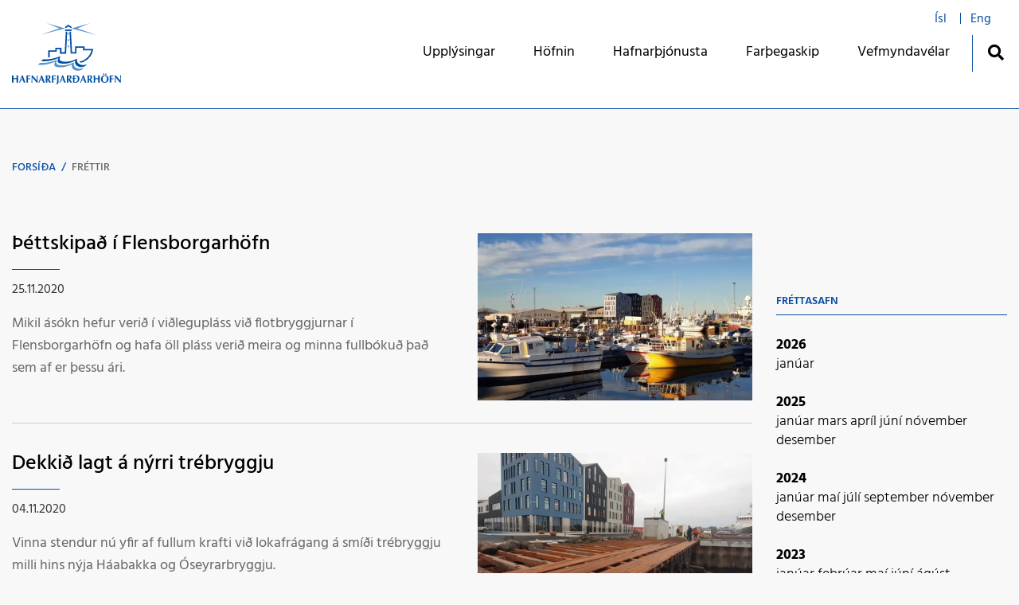

--- FILE ---
content_type: text/html; charset=UTF-8
request_url: https://www.hafnarfjardarhofn.is/is/moya/news/archive/2020/11
body_size: 6975
content:
<!DOCTYPE html>
<!--
		Stefna ehf. - Moya Vefumsjónarkerfi
		- - - - - - - - - - - - - - - - - -
		http://www.moya.is
		Moya - útgáfa 1.16.2		- - - - - - - - - - - - - - - - - -
-->
<html xmlns="http://www.w3.org/1999/xhtml" lang="is">
<head>
	<meta http-equiv="X-UA-Compatible" content="IE=edge">
	<meta name="viewport" content="width=device-width, initial-scale=1.0">
	<meta name="theme-color" content="#00757f" >
	<meta charset="UTF-8">
	<meta name="author" content="" >
	<meta name="generator" content="Moya 1.16.2" >
	<meta property="og:title" content="Hafnarfjar&eth;arh&ouml;fn">
	<meta property="og:image" content="https://www.hafnarfjardarhofn.is/static/sitemap/lg/df9a1077517214aa8c0330473f17d147-hafnarfjardarhofn.jpg?v=1770007819">
	<meta property="og:url" content="https://www.hafnarfjardarhofn.is/is/moya/news/archive/2020/11">
	<meta property="og:site_name" content="Hafnarfjar&eth;arh&ouml;fn">
	<meta property="og:image:width" content="1200">
	<meta property="og:image:height" content="630">
	<meta property="og:locale" content="is_IS">
	<meta property="og:type" content="article">

	<title>Hafnarfjarðarhöfn</title>
	<link href="/static/themes/2019/theme.css?v=2dad1e2ea3" rel="stylesheet" media="all" type="text/css" />
	<link href="/is/feed" rel="alternate" type="application/rss+xml" title="RSS - Fréttir" >
	<link href="/favicon.ico" rel="icon" type="image/x-icon" >
	<link href="/favicon.ico" rel="shortcut icon" type="image/x-icon" >		<link rel="apple-touch-icon" sizes="180x180" href="/static/themes/2019/favicon/apple-touch-icon.png?v=2669c91571">
	<link rel="icon" type="image/png" sizes="32x32" href="/static/themes/2019/favicon/favicon-32x32.png?v=ab085eecfb">
	<link rel="icon" type="image/png" sizes="16x16" href="/static/themes/2019/favicon/favicon-16x16.png?v=c6ecfc868c">
	<link rel="manifest" href="/static/themes/2019/favicon/manifest.json">
	<link rel="mask-icon" href="/static/themes/2019/favicon/safari-pinned-tab.svg?v=e800cc294f" color="#ffffff">
	<meta name="apple-mobile-web-app-title" content="Hafnarfjarðarhöfn">
	<meta name="application-name" content="Hafnarfjarðarhöfn">
		
</head>
<body class="head-2 focus-3 news">
	<a href="#main" id="skipToMain">Fara í efni</a>
	<a id="siteTop" class="hide">&nbsp;</a>
	
	<div id="fb-root"></div>
    <script>(function(d, s, id) {
            var js, fjs = d.getElementsByTagName(s)[0];
            if (d.getElementById(id)) return;
            js = d.createElement(s); js.id = id;
            js.src = "//connect.facebook.net/is_IS/sdk.js#xfbml=1&version=v2.0";
            fjs.parentNode.insertBefore(js, fjs);
        }(document, 'script', 'facebook-jssdk'));
    </script>

	<div id="page">

		
		<div id="pageContainer">
			<div id="header">
					<div id="qn">
						<ul class="menu mmLevel1 " id="qn-5"><li class="ele-isl qn si level1 first ord-1"><a href="https://www.hafnarfjardarhofn.is/is"><span>&Iacute;sl</span></a></li><li class="ele-eng qn si level1 children last ord-2"><a href="/is/eng"><span>Eng</span></a><ul class="menu mmLevel2 hide" id="qn-41"><li class="ele-harboru-services si level2 first ord-1"><a href="/is/eng/harboru-services"><span>Harboru services</span></a></li><li class="ele-history-of-the-harbour si level2 ord-2"><a href="/is/eng/history-of-the-harbour"><span>History of the harbour</span></a></li><li class="ele-location si level2 ord-3"><a href="/is/eng/location"><span>Location</span></a></li><li class="ele-rate-and-prices si level2 ord-4"><a href="/is/eng/rate-and-prices"><span>Rate and prices</span></a></li><li class="ele-high-voltage-connections-1 si level2 last ord-5"><a href="/is/eng/high-voltage-connections-1"><span>High Voltage Connections</span></a></li></ul></li></ul>						
<div id="divisions" class="box">
	
        <div class="boxText">
		<ul class="menu"><li class="is selected"><a href="/is"><span>Íslenska</span></a></li></ul>
	</div>
</div>					</div>
				<div class="contentWrap">
					<div class="logo">
						<a href="/is">
							<svg id="Foreground" xmlns="http://www.w3.org/2000/svg" viewBox="0 0 367.27 205.81"><defs><style>.cls-1,.cls-3{fill:#004fa3}.cls-1{fill-rule:evenodd}</style></defs><path class="cls-1" d="M111.68 315.59c0 4-.07 6.72-.27 9.86a21.4 21.4 0 0 1 5.54 0c-.2-3.14-.27-5.88-.27-9.86v-4.84c0-4 .07-6.73.27-9.86a21.4 21.4 0 0 1-5.54 0c.2 3.09.27 5.84.27 9.79-1.29 0-2.71.07-5.11.07s-4 0-5.17-.07c0-3.95.07-6.7.27-9.79a21.4 21.4 0 0 1-5.54 0c.2 3.13.27 5.87.27 9.86v4.84c0 4-.07 6.72-.27 9.86a21.4 21.4 0 0 1 5.54 0c-.2-3.14-.27-5.88-.27-9.86v-2c1.72-.07 3.45-.14 5.14-.14s3.41.1 5.14.14zm20.7-14.88a8.17 8.17 0 0 1-1.29.18 8 8 0 0 1-1.28-.18c-2.91 8.12-8 20.78-9.64 24.74a13.94 13.94 0 0 1 1.69-.18 10.75 10.75 0 0 1 1.59.18 72.49 72.49 0 0 1 2.3-7.3c1.18 0 2.33-.07 3.52-.07 1.45 0 2.87 0 4.32.07.85 2.42 1.63 4.87 2.34 7.3.94-.08 1.92-.18 2.87-.18s1.89.1 3 .18c-2.59-5.81-6.55-16.62-9.42-24.74zm-5.75 15.34c1-2.88 2-5.69 3.18-8.47 1.08 2.78 2 5.59 3 8.47zm18.37-.46c0 4-.07 6.72-.27 9.86a21.4 21.4 0 0 1 5.54 0c-.2-3.14-.27-5.88-.27-9.86v-1.82c2.57 0 5.11.11 7.68.32a12.05 12.05 0 0 1-.17-1.46 8.29 8.29 0 0 1 .17-1.6c-2.57.14-4.74.22-7.68.29 0-2.6 0-5.16.17-7.76 1 0 5.07.25 7.64.42a9.73 9.73 0 0 1-.13-1.6 8.4 8.4 0 0 1 .13-1.49c-.91.11-3.75.18-7.06.18-2 0-4-.15-6-.18.2 3.13.27 5.87.27 9.86zm17.48-7.59c0 7.26-.51 16.44-.67 17.48a7.37 7.37 0 0 1 1.55-.18 8.07 8.07 0 0 1 1.59.18c-.1-1.32-.2-3.31-.2-9 0-2.67 0-5.62.06-8.29q7.81 8.64 14.78 17.3a5 5 0 0 1 1.32-.18 5.94 5.94 0 0 1 1.38.18c0-9.47 0-14.2.54-24.56a7.09 7.09 0 0 1-1.52.18 7.25 7.25 0 0 1-1.52-.18c.24 1.6.24 11.28.24 16.94-5-5.66-9.81-11.28-14.68-16.94a7.09 7.09 0 0 1-1.52.18 7.25 7.25 0 0 1-1.52-.18c.04 1.67.17 3.84.17 7.07zm35.07-7.29a8.17 8.17 0 0 1-1.29.18 8 8 0 0 1-1.28-.18c-2.91 8.12-8 20.78-9.64 24.74a13.94 13.94 0 0 1 1.69-.18 10.75 10.75 0 0 1 1.59.18 72.49 72.49 0 0 1 2.3-7.3c1.18 0 2.33-.07 3.52-.07 1.45 0 2.87 0 4.32.07.85 2.42 1.63 4.87 2.34 7.3.94-.08 1.92-.18 2.87-.18s1.89.1 3 .18c-2.59-5.81-6.55-16.62-9.42-24.74zm-5.75 15.34c1-2.88 2-5.69 3.18-8.47 1.08 2.78 2 5.59 3 8.47zm29.99 9.4c1-.08 2.07-.18 3.08-.18s2 .1 3 .18c-2.46-4-5-8.08-7.2-12.11 3.35-.88 5.24-3.09 5.24-6.54a5.65 5.65 0 0 0-2.19-4.7c-1.19-.89-2.44-1.21-5.85-1.21-2.3 0-3.76.18-5 .18a27.34 27.34 0 0 1-2.78-.18c.21 3.13.27 5.87.27 9.86v4.84c0 4-.06 6.72-.27 9.86a21.48 21.48 0 0 1 5.55 0c-.2-3.14-.27-5.88-.27-9.86v-1.46h.3zm-1-17.87c0 3.34-1.62 5.09-4.6 5.09a7 7 0 0 1-.74-.07c0-3.24 0-6.44.1-9.68 3.67 0 5.23.46 5.23 4.66zm9.99 8.01c0 4-.06 6.72-.27 9.86a21.48 21.48 0 0 1 5.55 0c-.2-3.14-.27-5.88-.27-9.86v-1.82c2.57 0 5.1.11 7.67.32a12.05 12.05 0 0 1-.17-1.46 9.19 9.19 0 0 1 .17-1.6c-2.57.14-4.73.22-7.67.29 0-2.6 0-5.16.17-7.76 1 0 5.07.25 7.64.42a9.59 9.59 0 0 1-.14-1.6 8.29 8.29 0 0 1 .14-1.49c-.91.11-3.76.18-7.07.18-2 0-4-.15-6-.18.21 3.13.27 5.87.27 9.86zm14.96 15.58c5-.85 7.47-3.41 7.47-9.11 0-2.2-.07-4.55-.07-6.47v-4.84c0-4 .07-6.73.27-9.86a21.4 21.4 0 0 1-5.54 0c.2 3.13.27 5.87.27 9.86v4.84c0 4-.07 6.72-.27 9.86-.17 2.59-.78 3.16-2.64 4.05zm22.57-30.46a8.17 8.17 0 0 1-1.29.18 8 8 0 0 1-1.28-.18c-2.91 8.12-8 20.78-9.64 24.74a14.15 14.15 0 0 1 1.69-.18 10.75 10.75 0 0 1 1.59.18 72.49 72.49 0 0 1 2.3-7.3c1.19 0 2.33-.07 3.52-.07 1.45 0 2.87 0 4.33.07.84 2.42 1.62 4.87 2.33 7.3.95-.08 1.93-.18 2.87-.18s1.9.1 3 .18c-2.59-5.81-6.55-16.62-9.42-24.74zm-5.75 15.34c1-2.88 2-5.69 3.18-8.47 1.08 2.78 2 5.59 3 8.47zm30 9.4c1-.08 2.06-.18 3.07-.18s2 .1 3 .18c-2.46-4-5-8.08-7.2-12.11 3.35-.88 5.24-3.09 5.24-6.54a5.65 5.65 0 0 0-2.19-4.7c-1.19-.89-2.44-1.21-5.85-1.21-2.3 0-3.76.18-5 .18a27.34 27.34 0 0 1-2.78-.18c.21 3.13.28 5.87.28 9.86v4.84c0 4-.07 6.72-.28 9.86a21.48 21.48 0 0 1 5.55 0c-.2-3.14-.27-5.88-.27-9.86v-1.46h.3zm-1-17.87c0 3.34-1.62 5.09-4.6 5.09a7 7 0 0 1-.74-.07c0-3.24 0-6.44.1-9.68 3.68 0 5.22.46 5.22 4.66zm10.29 8.01c0 4-.07 6.72-.27 9.86a24.52 24.52 0 0 1 2.77-.18c1.76 0 4.06.18 7.44.18 6.36 0 11.7-5.17 11.7-13 0-4.85-2.2-8.55-4.87-10-2.47-1.35-3.86-1.56-9.26-1.56-1.49 0-3.52.18-5 .18a27.12 27.12 0 0 1-2.77-.18c.2 3.13.27 5.87.27 9.93-1-.07-1.89-.11-3-.11a4.86 4.86 0 0 1 .11 1 5.23 5.23 0 0 1-.11 1c1.09-.07 2-.11 3-.18zm5-3c2.13 0 3.42.07 5 .11a5.21 5.21 0 0 1-.1-1 4.85 4.85 0 0 1 .1-1c-1.59 0-2.88.11-5 .11V303a31.85 31.85 0 0 1 3.51-.17c4.67 0 7.75 3.63 7.75 9.46 0 7.41-3.22 11-8.29 11-1.38 0-2.3-.07-3-.11v-6.94zm30.97-11.88a8.17 8.17 0 0 1-1.29.18 8 8 0 0 1-1.28-.18c-2.91 8.12-8 20.78-9.64 24.74a13.94 13.94 0 0 1 1.69-.18 10.75 10.75 0 0 1 1.59.18 72.49 72.49 0 0 1 2.3-7.3c1.18 0 2.33-.07 3.52-.07 1.45 0 2.87 0 4.32.07.85 2.42 1.63 4.87 2.34 7.3.94-.08 1.92-.18 2.87-.18s1.89.1 3 .18c-2.6-5.81-6.55-16.62-9.42-24.74zm-5.75 15.34c1-2.88 2-5.69 3.18-8.47 1.08 2.78 2 5.59 3 8.47zm29.99 9.4c1-.08 2.06-.18 3.08-.18s2 .1 3 .18c-2.47-4-5-8.08-7.2-12.11 3.35-.88 5.24-3.09 5.24-6.54a5.63 5.63 0 0 0-2.2-4.7c-1.18-.89-2.43-1.21-5.85-1.21-2.29 0-3.75.18-5 .18a27.32 27.32 0 0 1-2.77-.18c.2 3.13.27 5.87.27 9.86v4.84c0 4-.07 6.72-.27 9.86a21.48 21.48 0 0 1 5.55 0c-.21-3.14-.27-5.88-.27-9.86v-1.46h.3zm-1-17.87c0 3.34-1.62 5.09-4.6 5.09a6.81 6.81 0 0 1-.74-.07c0-3.24 0-6.44.1-9.68 3.67 0 5.23.46 5.23 4.66zm25.58 8.01c0 4-.07 6.72-.27 9.86a21.4 21.4 0 0 1 5.54 0c-.2-3.14-.27-5.88-.27-9.86v-4.84c0-4 .07-6.73.27-9.86a21.4 21.4 0 0 1-5.54 0c.2 3.09.27 5.84.27 9.79-1.29 0-2.71.07-5.11.07s-4 0-5.17-.07c0-3.95.07-6.7.27-9.79a21.4 21.4 0 0 1-5.54 0c.2 3.13.27 5.87.27 9.86v4.84c0 4-.07 6.72-.27 9.86a21.4 21.4 0 0 1 5.54 0c-.2-3.14-.27-5.88-.27-9.86v-2c1.72-.07 3.45-.14 5.14-.14s3.41.1 5.14.14zM403 296.83a2.2 2.2 0 1 0 2.2-2.31 2.26 2.26 0 0 0-2.2 2.31zm7.14 0a2.2 2.2 0 1 0 2.19-2.31 2.26 2.26 0 0 0-2.22 2.31zm-14.27 16.34c0 8.89 5.75 12.74 12.88 12.74a12.6 12.6 0 0 0 12.92-12.78c0-8.58-5.65-12.7-12.82-12.7-7.85 0-13.01 5.73-13.01 12.74zm20.25-.79c0 7.76-3.55 11.32-7.6 11.32-3.79 0-7.11-2.63-7.11-10.21 0-6.12 2.71-11 7.34-11 4.33-.04 7.34 3.74 7.34 9.89zm9.4 3.21c0 4-.07 6.72-.27 9.86a21.4 21.4 0 0 1 5.54 0c-.2-3.14-.27-5.88-.27-9.86v-1.82c2.57 0 5.11.11 7.68.32a12.05 12.05 0 0 1-.17-1.46 8.29 8.29 0 0 1 .17-1.6c-2.57.14-4.73.22-7.68.29 0-2.6 0-5.16.17-7.76 1 0 5.07.25 7.64.42a11 11 0 0 1-.13-1.6 9.47 9.47 0 0 1 .13-1.49c-.91.11-3.75.18-7.06.18-2 0-4-.15-6-.18.2 3.13.27 5.87.27 9.86zM443 308c0 7.26-.5 16.44-.67 17.48a7.45 7.45 0 0 1 1.55-.18 8.07 8.07 0 0 1 1.59.18c-.1-1.32-.2-3.31-.2-9 0-2.67 0-5.62.07-8.29q7.8 8.64 14.77 17.3a5.07 5.07 0 0 1 1.32-.18 6.09 6.09 0 0 1 1.39.18c0-9.47 0-14.2.54-24.56a6.55 6.55 0 0 1-3 0c.24 1.6.24 11.28.24 16.94-5-5.66-9.8-11.28-14.67-16.94a6.55 6.55 0 0 1-3.05 0c.03 1.67.12 3.84.12 7.07z" transform="translate(-96.13 -125.36)"/><path d="M189.59 259.39c1 0 8.07-.25 9.06-.26 18.91-.29 30.64-3.41 49.17-10.42-.59 3.65-2.34 6.29-2.38 9.33v.28c0 .1.06.46.08.68a5.48 5.48 0 0 0 .41 1.56 7.43 7.43 0 0 0 2.74 3.37 9 9 0 0 0 2.74 1.34 27.63 27.63 0 0 0 6.39 1.42 66.68 66.68 0 0 0 10.91.56c14.58-.61 22.38-4.42 36.19-9.94-1.53 6.29-.77 12.12 4.3 16 8.75 6.6 17.8 6.6 28.24 2.46l-6.73 6.72c-10.43 4.15-19.49 4.15-28.24-2.45-5.06-3.84-5.83-9.67-4.3-16-13.81 5.52-21.67 9.26-36.25 9.87a69.81 69.81 0 0 1-10.43-.5 30.13 30.13 0 0 1-6.88-1.5 10.84 10.84 0 0 1-2.22-1c-.25-.17-.54-.35-.74-.51s-.43-.34-.52-.43-.21-.2-.41-.41a5.84 5.84 0 0 1-.4-.44 5.77 5.77 0 0 1-1.05-1.81 5.91 5.91 0 0 1-.53-2.78c.13-2.93 1.77-5.53 2.34-9.06-17.86 6.75-29.4 9.89-47.15 10.37-1.62.05-8.92 0-10.66 0z" transform="translate(-96.13 -125.36)" fill="#5a92cd"/><path class="cls-3" d="M178.92 21.34h22.25v4.93h-22.25v-4.93z"/><path class="cls-3" d="M200.72 247.19c1 0 8.07-.24 9.05-.26 18.91-.29 30.65-3.41 49.18-10.41-.59 3.64-2.35 6.28-2.38 9.32v.28c0 .09.05.46.08.69a5.07 5.07 0 0 0 .4 1.55 7.54 7.54 0 0 0 2.75 3.38 9.36 9.36 0 0 0 2.73 1.34 28.79 28.79 0 0 0 6.4 1.42 67.81 67.81 0 0 0 10.91.56c14.58-.62 22.38-4.42 36.19-9.95-1.54 6.29-.77 12.13 4.3 16 8.74 6.6 17.8 6.6 28.24 2.46l-6.73 6.73c-10.44 4.14-19.49 4.14-28.24-2.46-5.07-3.84-5.83-9.67-4.3-16-13.81 5.52-21.67 9.26-36.25 9.88a71.14 71.14 0 0 1-10.43-.51 29.49 29.49 0 0 1-6.88-1.5 11.22 11.22 0 0 1-2.23-1 7.18 7.18 0 0 1-.73-.51 5.15 5.15 0 0 1-.52-.43s-.22-.19-.42-.4l-.39-.44a6 6 0 0 1-1.06-1.82 6.14 6.14 0 0 1-.53-2.78c.14-2.92 1.78-5.52 2.35-9.05-17.86 6.75-29.41 9.89-47.15 10.37H194.4z" transform="translate(-96.13 -125.36)"/><path d="M179.37 18.34L116.28.12l43.46 18.22-62.99 20.62.42.08 82.2-20.7zm20.9-.12L263.36 0l-43.45 18.22 60.11 19.88-.05.45-79.7-20.33z" fill="#5a92cd" fill-rule="evenodd"/><path class="cls-1" d="M201.17 15.96h-4.1l-7.01-4.8-7.07 4.8h-4.06v-3.18l11.12-7.71 11.12 7.71v3.18z"/><path class="cls-3" d="M188.74 32.86h2.62v6.07h-2.62zm0 20.98h2.62v6.07h-2.62zm0 20.98h2.62v6.07h-2.62z"/><path class="cls-3" d="M282.36 154l-3.82 74h-20.68v-15h-11v8.78h-23.62V240c-1.58.09-3.25.16-4.93.21v-23.33h23.63v-8.78h20.83V223h11.09l3.58-69zm48.71 103.73c-.15 0-1.06.36-2 .62l-.73.19a26.69 26.69 0 0 1-2.27-1.43l-1-.74a11.12 11.12 0 0 1-1-.84c-.08-.07-.29-.27-.5-.49s-.28-.31-.39-.43l-.19-.22c1.46-.24 4-.64 4.3-.72 1.89-.51 3.8-1 5.61-1.72a44.91 44.91 0 0 0 8-3.9 52.43 52.43 0 0 0 23.05-31.15v-.06h-28.39v-8.46h-22.1v19.53h-19.61L290 154h4.93l3.61 69h10v-19.54h31.94v8.48h29.7a56.74 56.74 0 0 1-31.95 43c-.84.39-1.6.78-2.46 1.13l-1.61.64c-.3.1-2.75.97-3.09 1.02z" transform="translate(-96.13 -125.36)"/></svg>						</a>
					</div>
					<div id="mainmenu">
						<ul class="menu mmLevel1 " id="mmm-5"><li class="ele-upplysingar si level1 children first goto ord-1"><a href="/is/upplysingar"><span>Uppl&yacute;singar</span></a><ul class="menu mmLevel2 " id="mmm-44"><li class="ele-thjonusta si level2 first ord-1"><a href="/is/upplysingar/thjonusta"><span>&THORN;j&oacute;nusta</span></a></li><li class="ele-gjaldskra si level2 ord-2"><a href="/is/upplysingar/gjaldskra"><span>Gjaldskr&aacute;</span></a></li><li class="ele-oryggismal si level2 ord-3"><a href="/is/upplysingar/oryggismal"><span>&Ouml;ryggism&aacute;l</span></a></li><li class="ele-umhverfismal si level2 ord-4"><a href="/is/upplysingar/umhverfismal"><span>Umhverfism&aacute;l</span></a></li><li class="ele-tolfraedi si level2 ord-5"><a href="/is/upplysingar/tolfraedi"><span>T&ouml;lfr&aelig;&eth;i</span></a></li><li class="ele-log-og-reglugerdir si level2 ord-6"><a href="/is/upplysingar/log-og-reglugerdir"><span>L&ouml;g og regluger&eth;ir</span></a></li><li class="ele-rekstrarmal si level2 last ord-7"><a href="/is/upplysingar/rekstrarmal"><span>Rekstrarm&aacute;l</span></a></li></ul></li><li class="ele-hofnin si level1 children goto ord-2"><a href="/is/hofnin"><span>H&ouml;fnin</span></a><ul class="menu mmLevel2 " id="mmm-49"><li class="ele-starfsmenn si level2 first ord-1"><a href="/is/hofnin/starfsmenn"><span>Starfsmenn</span></a></li><li class="ele-hafnarstjorn si level2 ord-2"><a href="/is/hofnin/hafnarstjorn"><span>Hafnarstj&oacute;rn</span></a></li><li class="ele-sagan si level2 ord-3"><a href="/is/hofnin/sagan"><span>Sagan</span></a></li><li class="ele-fundargerdir si level2 ord-4"><a href="https://hafnarfjordur.is/stjornsysla/fundargerdir/"><span>Fundarger&eth;ir</span></a></li><li class="ele-hafnaradstada si level2 last ord-5"><a href="/is/hofnin/hafnaradstada"><span>Hafnara&eth;sta&eth;a</span></a></li></ul></li><li class="ele-hafnarthjonusta si level1 children goto ord-3"><a href="/is/hafnarthjonusta"><span>Hafnar&thorn;j&oacute;nusta</span></a><ul class="menu mmLevel2 " id="mmm-55"><li class="ele-hafnarvogin si level2 first ord-1"><a href="/is/hafnarthjonusta/hafnarvogin"><span>Hafnarvogin</span></a></li><li class="ele-hafnsaga-lods si level2 ord-2"><a href="/is/hafnarthjonusta/hafnsaga-lods"><span>Hafnsaga (l&oacute;&eth;s)</span></a></li><li class="ele-rafmagns-landtenging si level2 last ord-3"><a href="/is/hafnarthjonusta/rafmagns-landtenging"><span>Rafmagns - landtenging</span></a></li></ul></li><li class="ele-farthegaskip si level1 ord-4"><a href="/is/farthegaskip"><span>Far&thorn;egaskip</span></a></li><li class="ele-vefmyndavelar si level1 last ord-5"><a href="/is/vefmyndavelar"><span>Vefmyndav&eacute;lar</span></a></li></ul>						<div id="searchBox" role="search" class="toggle width">
							<a href="#" id="searchToggle" aria-label="Opna leit">
								<i class="fas fa-search" aria-hidden="true"></i>
							</a>
							<form id="searchForm" name="searchForm" method="get" action="/is/leit">
<div id="elm_q" class="elm_text elm"><label for="q" class="noscreen optional">Leita</label>

<span class="lmnt"><input type="text" name="q" id="q" value="" placeholder="Leita..." class="text searchQ"></span></div>
<div id="elm_submit" class="elm_submit elm">
<input type="submit" id="searchSubmit" value="Leita"></div></form>						</div>
					</div>
				</div>
			</div>

			<div id="contentContainer">
				<div class="contentWrap">
										
<div id="breadcrumbs" class="box">
	
        <div class="boxText">
		<a href="/is" class="first">Forsíða</a><span class="sep"> / </span><a href="/is/moya/news" class="last">Fréttir</a>
	</div>
</div>					
					<div class="row">
						<div id="main" role="main">

																													<div id="notice">
								
							</div>
																							
<div id="news" class="box">
	
        <div class="boxText">
		<div class="entries all">
	<div class="entry">
		<div class="entryImage">
		<a href="/is/moya/news/thettskipad-i-flensborgarhofn"><img alt="Þéttskipað í Flensborgarhöfn" src="https://static.stefna.is/moya/images/1.png" class="responsive" data-src="/static/news/xs/nov-2020.jpeg" data-xs="/static/news/xs/nov-2020.jpeg" />
</a>
        <br class="clear" />
	</div>
		<h2 class="entryTitle">
		<a href="/is/moya/news/thettskipad-i-flensborgarhofn">Þéttskipað í Flensborgarhöfn</a>
	</h2>
		<div class="entryInfo">
			<span class="date">
					25.11.2020			</span>
	</div>
	<div class="entryContent">Mikil ásókn hefur verið í viðlegupláss við flotbryggjurnar í Flensborgarhöfn og hafa öll pláss verið meira og minna fullbókuð það sem af er þessu ári.  </div>
</div>
	<div class="entry">
		<div class="entryImage">
		<a href="/is/moya/news/dekkid-lagt-a-nyrri-trebryggju"><img alt="Dekkið lagt á nýrri trébryggju" src="https://static.stefna.is/moya/images/1.png" class="responsive" data-src="/static/news/xs/byrjad-a-dekkinum-nov-2020.jpg" data-xs="/static/news/xs/byrjad-a-dekkinum-nov-2020.jpg" />
</a>
        <br class="clear" />
	</div>
		<h2 class="entryTitle">
		<a href="/is/moya/news/dekkid-lagt-a-nyrri-trebryggju">Dekkið lagt á nýrri trébryggju</a>
	</h2>
		<div class="entryInfo">
			<span class="date">
					04.11.2020			</span>
	</div>
	<div class="entryContent">Vinna stendur nú yfir af fullum krafti við lokafrágang á smíði trébryggju milli hins nýja Háabakka og Óseyrarbryggju.  
</div>
</div>
</div>

	</div>
</div>															
						</div>

												<div id="sidebar" role="complementary">
							<div class="box box_newsarchive">
	<div class="boxTitle">
		<h2>Fréttasafn</h2>
	</div>
	<div class="boxText">
		<dl><dt><a href="/is/moya/news/archive/2026">2026</a></dt><dd><a href="/is/moya/news/archive/2026/1">janúar </a></dd><dt><a href="/is/moya/news/archive/2025">2025</a></dt><dd><a href="/is/moya/news/archive/2025/1">janúar </a><a href="/is/moya/news/archive/2025/3">mars </a><a href="/is/moya/news/archive/2025/4">apríl </a><a href="/is/moya/news/archive/2025/6">júní </a><a href="/is/moya/news/archive/2025/11">nóvember </a><a href="/is/moya/news/archive/2025/12">desember </a></dd><dt><a href="/is/moya/news/archive/2024">2024</a></dt><dd><a href="/is/moya/news/archive/2024/1">janúar </a><a href="/is/moya/news/archive/2024/5">maí </a><a href="/is/moya/news/archive/2024/7">júlí </a><a href="/is/moya/news/archive/2024/9">september </a><a href="/is/moya/news/archive/2024/11">nóvember </a><a href="/is/moya/news/archive/2024/12">desember </a></dd><dt><a href="/is/moya/news/archive/2023">2023</a></dt><dd><a href="/is/moya/news/archive/2023/1">janúar </a><a href="/is/moya/news/archive/2023/2">febrúar </a><a href="/is/moya/news/archive/2023/5">maí </a><a href="/is/moya/news/archive/2023/6">júní </a><a href="/is/moya/news/archive/2023/8">ágúst </a><a href="/is/moya/news/archive/2023/9">september </a><a href="/is/moya/news/archive/2023/11">nóvember </a><a href="/is/moya/news/archive/2023/12">desember </a></dd><dt><a href="/is/moya/news/archive/2022">2022</a></dt><dd><a href="/is/moya/news/archive/2022/2">febrúar </a><a href="/is/moya/news/archive/2022/4">apríl </a><a href="/is/moya/news/archive/2022/6">júní </a><a href="/is/moya/news/archive/2022/7">júlí </a><a href="/is/moya/news/archive/2022/10">október </a><a href="/is/moya/news/archive/2022/12">desember </a></dd><dt><a href="/is/moya/news/archive/2021">2021</a></dt><dd><a href="/is/moya/news/archive/2021/2">febrúar </a><a href="/is/moya/news/archive/2021/3">mars </a><a href="/is/moya/news/archive/2021/4">apríl </a><a href="/is/moya/news/archive/2021/6">júní </a><a href="/is/moya/news/archive/2021/8">ágúst </a><a href="/is/moya/news/archive/2021/12">desember </a></dd><dt><a href="/is/moya/news/archive/2020">2020</a></dt><dd><a href="/is/moya/news/archive/2020/1">janúar </a><a href="/is/moya/news/archive/2020/2">febrúar </a><a href="/is/moya/news/archive/2020/3">mars </a><a href="/is/moya/news/archive/2020/4">apríl </a><a href="/is/moya/news/archive/2020/5">maí </a><a href="/is/moya/news/archive/2020/8">ágúst </a><a href="/is/moya/news/archive/2020/9">september </a><a href="/is/moya/news/archive/2020/11">nóvember </a><a href="/is/moya/news/archive/2020/12">desember </a></dd><dt><a href="/is/moya/news/archive/2019">2019</a></dt><dd><a href="/is/moya/news/archive/2019/4">apríl </a><a href="/is/moya/news/archive/2019/9">september </a><a href="/is/moya/news/archive/2019/10">október </a><a href="/is/moya/news/archive/2019/11">nóvember </a><a href="/is/moya/news/archive/2019/12">desember </a></dd></dl>	</div>
</div>
						</div>
											</div>
				</div>
			</div>

			<button id="mainmenuToggle" aria-label="Opna/loka valmynd"
					aria-haspopup="true" aria-controls="mainmenu">
				<span class="first"></span>
				<span class="middle"></span>
				<span class="last"></span>
			</button>

		</div>
	</div>
	<div
	<div id="footerInfo" role="contentinfo">
		<div class="contentWrap">
			<div id="box_pagecontent_3" class="box box_pagecontent box_ord_1 first"><div class="boxTitle"><strong>Hafnarfjarðarhöfn</strong></div><div class="boxText"><ul>
<li>Óseyrarbraut 4</li>
<li>220 Hafnarfjörður</li>
<li>s. <a href="tel:4142300">414 2300</a></li>
<li>Vaktsími <a href="tel:825%202303">825 2303</a></li>
<li><a href="mailto:hofnin@hafnarfjordur.is">hofnin@hafnarfjordur.is</a></li>
<li>Kt. 590169-5529</li>
</ul>
<p><a class="social" href="https://www.facebook.com/hafnarfjardarhofn/" target="_blank">Facebook</a>  <a class="social" href="https://www.instagram.com/hafnarfjardarhofn" target="_blank">Instagram</a></p></div>
</div>
		</div>
	</div>

		<script src="//ajax.googleapis.com/ajax/libs/jquery/1.11.1/jquery.min.js"></script>
	<script src="//ajax.googleapis.com/ajax/libs/jqueryui/1.11.2/jquery-ui.min.js"></script>
		<script type="text/javascript" src="/_moya/javascripts/dist/bundle.min.js?v=1770007819"></script>	<script src="/static/themes/2019/js/moya.min.js?v=e3ebda0cde"></script>
	<script src="/static/themes/2019/js/site.min.js?v=095335e20e"></script>
	
<script type="text/javascript">
<!--//--><![CDATA[//><!--
moya.division = 'is';
moya.lang = 'is';
moya.fancybox.init();
$(function() { $("a.fancybox").fancybox({ helpers:{ title:{ type:"inside" },media:true },openEffect:"elastic",closeEffect:"elastic" }); });
$(function() { $("a.slideshow").fancybox({ helpers:{ title:{ type:"inside" },buttons:true,media:true },openEffect:"elastic",closeEffect:"elastic",playSpeed:4000,prevEffect:"none",nextEffect:"none",closeBtn:false }); });
$(function() { $("img.responsive").responsiveImg(); });

//--><!]]>
</script>

</body>
</html>


--- FILE ---
content_type: application/javascript
request_url: https://www.hafnarfjardarhofn.is/static/themes/2019/js/moya.min.js?v=e3ebda0cde
body_size: 22428
content:
function EAS_load_fif(e){"object"!=typeof e&&(e={divId:e,fifSrc:arguments[1],easSrc:arguments[2],width:arguments[3],height:arguments[4],fixedSrc:arguments[5],adjustSize:arguments[6]});var u=document.getElementById(e.divId);if(u){var m=document.createElement("iframe");m.src=e.fifSrc,m.style.width=e.width+"px",m.style.height=e.height+"px",m.style.margin=0,m.style.borderWidth=0,m.style.padding=0,m.scrolling="no",m.frameBorder=0,m.allowTransparency="true";var t=e.fixedSrc?e.easSrc:e.easSrc+";fif=y";if(t+=EAS_getCxProfileCookieData(),m.EAS_src=t,e.adjustSize){var p=0;m.onload=function e(){for(var t,i,a,n,o=m.contentDocument||m.contentWindow.document,r=o.getElementsByTagName("a"),s=null,l=o.body.clientWidth,c=o.body.clientHeight,d=r.length-1;0<=d;d--)n=(s=(a=r[d]).getElementsByTagName("*"))[0],1===s.length&&"img"===n.tagName.toLowerCase()&&(n.style.display="block",a.style.display="inline-block",t=n.clientWidth,i=n.clientHeight,l<t&&(o.body.style.minWidth=t+"px"),c<i&&(o.body.style.minHeight=i+"px"));l&&c&&(l!=m.clientWidth||c!=m.clientHeight)&&(m.style.width=l+"px",m.style.height=c+"px",u.style.width=m.style.width,u.style.height=m.style.height),p++<15&&setTimeout(e,200)}}u.appendChild(m)}}function EAS_getCookie(e){for(var t=document.cookie.split(";"),i="",a="",n=!1,o=0;o<t.length;o++){if((i=t[o].split("="))[0].replace(/^\s+|\s+$/g,"")==e)return n=!0,1<i.length&&(a=unescape(i[1].replace(/^\s+|\s+$/g,""))),a;i=null,""}if(!n)return null}function EAS_getCxProfileCookieData(){var e="";if(void 0!==EAS_getCookie){var t,i=EAS_getCookie("cx_profile_data");if(i&&"undefined"!=i){try{t=JSON.parse(i)}catch(e){window.console&&console.error&&(console.error("EAS_fif: cannot parse cx_profile_data"),console.log(i))}for(var a in t)e+="&EAST"+a+"="+t[a].join("|")}}return e}function showHide(e,t){var i,a=document.getElementsByTagName(e);""==a[t].style.display?(i="table"==e?"table":"block",a[t].style.display=i):a[t].style.display=""}function showLogin(){var e=document.getElementById("auth");return e&&(""==e.style.display?(e.style.display="block",document.getElementById("txtUsername").focus()):e.style.display=""),!1}function sh(e,t){var i=document.getElementById(e);"hide"==i.className?i.className=t:i.className="hide"}function helpme(e){return tb_show("Hjï¿½lp",e+"?width=400&amp;height=400"),!1}void 0===jQuery.migrateMute&&(jQuery.migrateMute=!0),function(c,i,d){function u(e){var t=i.console;a[e]||(a[e]=!0,c.migrateWarnings.push(e),t&&t.warn&&!c.migrateMute&&(t.warn("JQMIGRATE: "+e),c.migrateTrace&&t.trace&&t.trace()))}function e(e,t,i,a){if(Object.defineProperty)try{return Object.defineProperty(e,t,{configurable:!0,enumerable:!0,get:function(){return u(a),i},set:function(e){u(a),i=e}}),d}catch(e){}c._definePropertyBroken=!0,e[t]=i}var a={};c.migrateWarnings=[],!c.migrateMute&&i.console&&i.console.log&&i.console.log("JQMIGRATE: Logging is active"),c.migrateTrace===d&&(c.migrateTrace=!0),c.migrateReset=function(){a={},c.migrateWarnings.length=0},"BackCompat"===document.compatMode&&u("jQuery is not compatible with Quirks Mode");var r=c("<input/>",{size:1}).attr("size")&&c.attrFn,s=c.attr,n=c.attrHooks.value&&c.attrHooks.value.get||function(){return null},o=c.attrHooks.value&&c.attrHooks.value.set||function(){return d},l=/^(?:input|button)$/i,m=/^[238]$/,p=/^(?:autofocus|autoplay|async|checked|controls|defer|disabled|hidden|loop|multiple|open|readonly|required|scoped|selected)$/i,h=/^(?:checked|selected)$/i;e(c,"attrFn",r||{},"jQuery.attrFn is deprecated"),c.attr=function(e,t,i,a){var n=t.toLowerCase(),o=e&&e.nodeType;return a&&(s.length<4&&u("jQuery.fn.attr( props, pass ) is deprecated"),e&&!m.test(o)&&(r?t in r:c.isFunction(c.fn[t])))?c(e)[t](i):("type"===t&&i!==d&&l.test(e.nodeName)&&e.parentNode&&u("Can't change the 'type' of an input or button in IE 6/7/8"),!c.attrHooks[n]&&p.test(n)&&(c.attrHooks[n]={get:function(e,t){var i,a=c.prop(e,t);return!0===a||"boolean"!=typeof a&&(i=e.getAttributeNode(t))&&!1!==i.nodeValue?t.toLowerCase():d},set:function(e,t,i){var a;return!1===t?c.removeAttr(e,i):((a=c.propFix[i]||i)in e&&(e[a]=!0),e.setAttribute(i,i.toLowerCase())),i}},h.test(n)&&u("jQuery.fn.attr('"+n+"') may use property instead of attribute")),s.call(c,e,t,i))},c.attrHooks.value={get:function(e,t){var i=(e.nodeName||"").toLowerCase();return"button"===i?n.apply(this,arguments):("input"!==i&&"option"!==i&&u("jQuery.fn.attr('value') no longer gets properties"),t in e?e.value:null)},set:function(e,t){var i=(e.nodeName||"").toLowerCase();return"button"===i?o.apply(this,arguments):("input"!==i&&"option"!==i&&u("jQuery.fn.attr('value', val) no longer sets properties"),e.value=t,d)}};var t,f,g=c.fn.init,y=c.parseJSON,v=/^([^<]*)(<[\w\W]+>)([^>]*)$/;c.fn.init=function(e,t,i){var a;return e&&"string"==typeof e&&!c.isPlainObject(t)&&(a=v.exec(c.trim(e)))&&a[0]&&("<"!==e.charAt(0)&&u("$(html) HTML strings must start with '<' character"),a[3]&&u("$(html) HTML text after last tag is ignored"),"#"===a[0].charAt(0)&&(u("HTML string cannot start with a '#' character"),c.error("JQMIGRATE: Invalid selector string (XSS)")),t&&t.context&&(t=t.context),c.parseHTML)?g.call(this,c.parseHTML(a[2],t,!0),t,i):g.apply(this,arguments)},c.fn.init.prototype=c.fn,c.parseJSON=function(e){return e||null===e?y.apply(this,arguments):(u("jQuery.parseJSON requires a valid JSON string"),null)},c.uaMatch=function(e){e=e.toLowerCase();var t=/(chrome)[ \/]([\w.]+)/.exec(e)||/(webkit)[ \/]([\w.]+)/.exec(e)||/(opera)(?:.*version|)[ \/]([\w.]+)/.exec(e)||/(msie) ([\w.]+)/.exec(e)||e.indexOf("compatible")<0&&/(mozilla)(?:.*? rv:([\w.]+)|)/.exec(e)||[];return{browser:t[1]||"",version:t[2]||"0"}},c.browser||(f={},(t=c.uaMatch(navigator.userAgent)).browser&&(f[t.browser]=!0,f.version=t.version),f.chrome?f.webkit=!0:f.webkit&&(f.safari=!0),c.browser=f),e(c,"browser",c.browser,"jQuery.browser is deprecated"),c.sub=function(){function i(e,t){return new i.fn.init(e,t)}c.extend(!0,i,this),i.superclass=this,((i.fn=i.prototype=this()).constructor=i).sub=this.sub,i.fn.init=function(e,t){return t&&t instanceof c&&!(t instanceof i)&&(t=i(t)),c.fn.init.call(this,e,t,a)},i.fn.init.prototype=i.fn;var a=i(document);return u("jQuery.sub() is deprecated"),i},c.ajaxSetup({converters:{"text json":c.parseJSON}});var b=c.fn.data;c.fn.data=function(e){var t,i,a=this[0];return!a||"events"!==e||1!==arguments.length||(t=c.data(a,e),i=c._data(a,e),t!==d&&t!==i||i===d)?b.apply(this,arguments):(u("Use of jQuery.fn.data('events') is deprecated"),i)};var w=/\/(java|ecma)script/i,x=c.fn.andSelf||c.fn.addBack;c.fn.andSelf=function(){return u("jQuery.fn.andSelf() replaced by jQuery.fn.addBack()"),x.apply(this,arguments)},c.clean||(c.clean=function(e,t,i,a){t=(t=!(t=t||document).nodeType&&t[0]||t).ownerDocument||t,u("jQuery.clean() is deprecated");var n,o,r,s,l=[];if(c.merge(l,c.buildFragment(e,t).childNodes),i)for(r=function(e){return!e.type||w.test(e.type)?a?a.push(e.parentNode?e.parentNode.removeChild(e):e):i.appendChild(e):d},n=0;null!=(o=l[n]);n++)c.nodeName(o,"script")&&r(o)||(i.appendChild(o),o.getElementsByTagName!==d&&(s=c.grep(c.merge([],o.getElementsByTagName("script")),r),l.splice.apply(l,[n+1,0].concat(s)),n+=s.length));return l});var _=c.event.add,$=c.event.remove,k=c.event.trigger,C=c.fn.toggle,S=c.fn.live,E=c.fn.die,T="ajaxStart|ajaxStop|ajaxSend|ajaxComplete|ajaxError|ajaxSuccess",I=RegExp("\\b(?:"+T+")\\b"),j=/(?:^|\s)hover(\.\S+|)\b/,O=function(e){return"string"!=typeof e||c.event.special.hover?e:(j.test(e)&&u("'hover' pseudo-event is deprecated, use 'mouseenter mouseleave'"),e&&e.replace(j,"mouseenter$1 mouseleave$1"))};c.event.props&&"attrChange"!==c.event.props[0]&&c.event.props.unshift("attrChange","attrName","relatedNode","srcElement"),c.event.dispatch&&e(c.event,"handle",c.event.dispatch,"jQuery.event.handle is undocumented and deprecated"),c.event.add=function(e,t,i,a,n){e!==document&&I.test(t)&&u("AJAX events should be attached to document: "+t),_.call(this,e,O(t||""),i,a,n)},c.event.remove=function(e,t,i,a,n){$.call(this,e,O(t)||"",i,a,n)},c.fn.error=function(){var e=Array.prototype.slice.call(arguments,0);return u("jQuery.fn.error() is deprecated"),e.splice(0,0,"error"),arguments.length?this.bind.apply(this,e):(this.triggerHandler.apply(this,e),this)},c.fn.toggle=function(i,e){if(!c.isFunction(i)||!c.isFunction(e))return C.apply(this,arguments);u("jQuery.fn.toggle(handler, handler...) is deprecated");var a=arguments,t=i.guid||c.guid++,n=0,o=function(e){var t=(c._data(this,"lastToggle"+i.guid)||0)%n;return c._data(this,"lastToggle"+i.guid,t+1),e.preventDefault(),a[t].apply(this,arguments)||!1};for(o.guid=t;a.length>n;)a[n++].guid=t;return this.click(o)},c.fn.live=function(e,t,i){return u("jQuery.fn.live() is deprecated"),S?S.apply(this,arguments):(c(this.context).on(e,this.selector,t,i),this)},c.fn.die=function(e,t){return u("jQuery.fn.die() is deprecated"),E?E.apply(this,arguments):(c(this.context).off(e,this.selector||"**",t),this)},c.event.trigger=function(e,t,i,a){return i||I.test(e)||u("Global events are undocumented and deprecated"),k.call(this,e,t,i||document,a)},c.each(T.split("|"),function(e,t){c.event.special[t]={setup:function(){var e=this;return e!==document&&(c.event.add(document,t+"."+c.guid,function(){c.event.trigger(t,null,e,!0)}),c._data(this,t,c.guid++)),!1},teardown:function(){return this!==document&&c.event.remove(document,t+"."+c._data(this,t)),!1}}})}(jQuery,window),function(i,a,S,d){var n=S(i),c=S(a),E=S.fancybox=function(){E.open.apply(this,arguments)},o=navigator.userAgent.match(/msie/),r=null,s=a.createTouch!==d,u=function(e){return e&&e.hasOwnProperty&&e instanceof S},m=function(e){return e&&"string"===S.type(e)},T=function(e){return m(e)&&0<e.indexOf("%")},I=function(e,t){var i=parseInt(e,10)||0;return t&&T(e)&&(i*=E.getViewport()[t]/100),Math.ceil(i)},j=function(e,t){return I(e,t)+"px"};S.extend(E,{version:"2.1.4",defaults:{padding:15,margin:20,width:800,height:600,minWidth:100,minHeight:100,maxWidth:9999,maxHeight:9999,autoSize:!0,autoHeight:!1,autoWidth:!1,autoResize:!0,autoCenter:!s,fitToView:!0,aspectRatio:!1,topRatio:.5,leftRatio:.5,scrolling:"auto",wrapCSS:"",arrows:!0,closeBtn:!0,closeClick:!1,nextClick:!1,mouseWheel:!0,autoPlay:!1,playSpeed:3e3,preload:3,modal:!1,loop:!0,ajax:{dataType:"html",headers:{"X-fancyBox":!0}},iframe:{scrolling:"auto",preload:!0},swf:{wmode:"transparent",allowfullscreen:"true",allowscriptaccess:"always"},keys:{next:{13:"left",34:"up",39:"left",40:"up"},prev:{8:"right",33:"down",37:"right",38:"down"},close:[27],play:[32],toggle:[70]},direction:{next:"left",prev:"right"},scrollOutside:!0,index:0,type:null,href:null,content:null,title:null,tpl:{wrap:'<div class="fancybox-wrap" tabIndex="-1"><div class="fancybox-skin"><div class="fancybox-outer"><div class="fancybox-inner"></div></div></div></div>',image:'<img class="fancybox-image" src="{href}" alt="" />',iframe:'<iframe id="fancybox-frame{rnd}" name="fancybox-frame{rnd}" class="fancybox-iframe" frameborder="0" vspace="0" hspace="0" webkitAllowFullScreen mozallowfullscreen allowFullScreen'+(o?' allowtransparency="true"':"")+"></iframe>",error:'<p class="fancybox-error">The requested content cannot be loaded.<br/>Please try again later.</p>',closeBtn:'<a title="Close" class="fancybox-item fancybox-close" href="javascript:;"></a>',next:'<a title="Next" class="fancybox-nav fancybox-next" href="javascript:;"><span></span></a>',prev:'<a title="Previous" class="fancybox-nav fancybox-prev" href="javascript:;"><span></span></a>'},openEffect:"fade",openSpeed:250,openEasing:"swing",openOpacity:!0,openMethod:"zoomIn",closeEffect:"fade",closeSpeed:250,closeEasing:"swing",closeOpacity:!0,closeMethod:"zoomOut",nextEffect:"elastic",nextSpeed:250,nextEasing:"swing",nextMethod:"changeIn",prevEffect:"elastic",prevSpeed:250,prevEasing:"swing",prevMethod:"changeOut",helpers:{overlay:!0,title:!0},onCancel:S.noop,beforeLoad:S.noop,afterLoad:S.noop,beforeShow:S.noop,afterShow:S.noop,beforeChange:S.noop,beforeClose:S.noop,afterClose:S.noop},group:{},opts:{},previous:null,coming:null,current:null,isActive:!1,isOpen:!1,isOpened:!1,wrap:null,skin:null,outer:null,inner:null,player:{timer:null,isActive:!1},ajaxLoad:null,imgPreload:null,transitions:{},helpers:{},open:function(l,c){if(l&&(S.isPlainObject(c)||(c={}),!1!==E.close(!0)))return S.isArray(l)||(l=u(l)?S(l).get():[l]),S.each(l,function(e,t){var i,a,n,o,r,s={};"object"===S.type(t)&&(t.nodeType&&(t=S(t)),u(t)?(s={href:t.data("fancybox-href")||t.attr("href"),title:t.data("fancybox-title")||t.attr("title"),isDom:!0,element:t},S.metadata&&S.extend(!0,s,t.metadata())):s=t),i=c.href||s.href||(m(t)?t:null),a=c.title!==d?c.title:s.title||"",!(o=(n=c.content||s.content)?"html":c.type||s.type)&&s.isDom&&((o=t.data("fancybox-type"))||(o=(o=t.prop("class").match(/fancybox\.(\w+)/))?o[1]:null)),m(i)&&(o||(E.isImage(i)?o="image":E.isSWF(i)?o="swf":"#"===i.charAt(0)?o="inline":m(t)&&(o="html",n=t)),"ajax"===o&&(i=(r=i.split(/\s+/,2)).shift(),r=r.shift())),n||("inline"===o?i?n=S(m(i)?i.replace(/.*(?=#[^\s]+$)/,""):i):s.isDom&&(n=t):"html"===o?n=i:!o&&!i&&s.isDom&&(o="inline",n=t)),S.extend(s,{href:i,type:o,content:n,title:a,selector:r}),l[e]=s}),E.opts=S.extend(!0,{},E.defaults,c),c.keys!==d&&(E.opts.keys=!!c.keys&&S.extend({},E.defaults.keys,c.keys)),E.group=l,E._start(E.opts.index)},cancel:function(){var e=E.coming;e&&!1!==E.trigger("onCancel")&&(E.hideLoading(),E.ajaxLoad&&E.ajaxLoad.abort(),E.ajaxLoad=null,E.imgPreload&&(E.imgPreload.onload=E.imgPreload.onerror=null),e.wrap&&e.wrap.stop(!0,!0).trigger("onReset").remove(),E.coming=null,E.current||E._afterZoomOut(e))},close:function(e){E.cancel(),!1!==E.trigger("beforeClose")&&(E.unbindEvents(),E.isActive&&(E.isOpen&&!0!==e?(E.isOpen=E.isOpened=!1,E.isClosing=!0,S(".fancybox-item, .fancybox-nav").remove(),E.wrap.stop(!0,!0).removeClass("fancybox-opened"),E.transitions[E.current.closeMethod]()):(S(".fancybox-wrap").stop(!0).trigger("onReset").remove(),E._afterZoomOut())))},play:function(e){var t=function(){clearTimeout(E.player.timer)},i=function(){t(),E.current&&E.player.isActive&&(E.player.timer=setTimeout(E.next,E.current.playSpeed))},a=function(){t(),S("body").unbind(".player"),E.player.isActive=!1,E.trigger("onPlayEnd")};!0===e||!E.player.isActive&&!1!==e?E.current&&(E.current.loop||E.current.index<E.group.length-1)&&(E.player.isActive=!0,S("body").bind({"afterShow.player onUpdate.player":i,"onCancel.player beforeClose.player":a,"beforeLoad.player":t}),i(),E.trigger("onPlayStart")):a()},next:function(e){var t=E.current;t&&(m(e)||(e=t.direction.next),E.jumpto(t.index+1,e,"next"))},prev:function(e){var t=E.current;t&&(m(e)||(e=t.direction.prev),E.jumpto(t.index-1,e,"prev"))},jumpto:function(e,t,i){var a=E.current;a&&(e=I(e),E.direction=t||a.direction[e>=a.index?"next":"prev"],E.router=i||"jumpto",a.loop&&(e<0&&(e=a.group.length+e%a.group.length),e%=a.group.length),a.group[e]!==d&&(E.cancel(),E._start(e)))},reposition:function(e,t){var i,a=E.current,n=a?a.wrap:null;n&&(i=E._getPosition(t),e&&"scroll"===e.type?(delete i.position,n.stop(!0,!0).animate(i,200)):(n.css(i),a.pos=S.extend({},a.dim,i)))},update:function(t){var i=t&&t.type,a=!i||"orientationchange"===i;a&&(clearTimeout(r),r=null),E.isOpen&&!r&&(r=setTimeout(function(){var e=E.current;e&&!E.isClosing&&(E.wrap.removeClass("fancybox-tmp"),(a||"load"===i||"resize"===i&&e.autoResize)&&E._setDimension(),"scroll"===i&&e.canShrink||E.reposition(t),E.trigger("onUpdate"),r=null)},a&&!s?0:300))},toggle:function(e){E.isOpen&&(E.current.fitToView="boolean"===S.type(e)?e:!E.current.fitToView,s&&(E.wrap.removeAttr("style").addClass("fancybox-tmp"),E.trigger("onUpdate")),E.update())},hideLoading:function(){c.unbind(".loading"),S("#fancybox-loading").remove()},showLoading:function(){var e,t;E.hideLoading(),e=S('<div id="fancybox-loading"><div></div></div>').click(E.cancel).appendTo("body"),c.bind("keydown.loading",function(e){27===(e.which||e.keyCode)&&(e.preventDefault(),E.cancel())}),E.defaults.fixed||(t=E.getViewport(),e.css({position:"absolute",top:.5*t.h+t.y,left:.5*t.w+t.x}))},getViewport:function(){var e=E.current&&E.current.locked||!1,t={x:n.scrollLeft(),y:n.scrollTop()};return t.h=e?(t.w=e[0].clientWidth,e[0].clientHeight):(t.w=s&&i.innerWidth?i.innerWidth:n.width(),s&&i.innerHeight?i.innerHeight:n.height()),t},unbindEvents:function(){E.wrap&&u(E.wrap)&&E.wrap.unbind(".fb"),c.unbind(".fb"),n.unbind(".fb")},bindEvents:function(){var t,r=E.current;r&&(n.bind("orientationchange.fb"+(s?"":" resize.fb")+(r.autoCenter&&!r.locked?" scroll.fb":""),E.update),(t=r.keys)&&c.bind("keydown.fb",function(i){var a=i.which||i.keyCode,e=i.target||i.srcElement;if(27===a&&E.coming)return!1;!i.ctrlKey&&!i.altKey&&!i.shiftKey&&!i.metaKey&&(!e||!e.type&&!S(e).is("[contenteditable]"))&&S.each(t,function(e,t){return 1<r.group.length&&t[a]!==d?(E[e](t[a]),i.preventDefault(),!1):-1<S.inArray(a,t)?(E[e](),i.preventDefault(),!1):void 0})}),S.fn.mousewheel&&r.mouseWheel&&E.wrap.bind("mousewheel.fb",function(e,t,i,a){for(var n=S(e.target||null),o=!1;n.length&&!o&&!n.is(".fancybox-skin")&&!n.is(".fancybox-wrap");)o=n[0]&&!(n[0].style.overflow&&"hidden"===n[0].style.overflow)&&(n[0].clientWidth&&n[0].scrollWidth>n[0].clientWidth||n[0].clientHeight&&n[0].scrollHeight>n[0].clientHeight),n=S(n).parent();0!==t&&!o&&1<E.group.length&&!r.canShrink&&(0<a||0<i?E.prev(0<a?"down":"left"):(a<0||i<0)&&E.next(a<0?"up":"right"),e.preventDefault())}))},trigger:function(i,e){var t,a=e||E.coming||E.current;if(a){if(S.isFunction(a[i])&&(t=a[i].apply(a,Array.prototype.slice.call(arguments,1))),!1===t)return!1;a.helpers&&S.each(a.helpers,function(e,t){t&&E.helpers[e]&&S.isFunction(E.helpers[e][i])&&(t=S.extend(!0,{},E.helpers[e].defaults,t),E.helpers[e][i](t,a))}),S.event.trigger(i+".fb")}},isImage:function(e){return m(e)&&e.match(/(^data:image\/.*,)|(\.(jp(e|g|eg)|gif|png|bmp|webp)((\?|#).*)?$)/i)},isSWF:function(e){return m(e)&&e.match(/\.(swf)((\?|#).*)?$/i)},_start:function(e){var t,i,a={};if(e=I(e),!(t=E.group[e]||null))return!1;if(t=(a=S.extend(!0,{},E.opts,t)).margin,i=a.padding,"number"===S.type(t)&&(a.margin=[t,t,t,t]),"number"===S.type(i)&&(a.padding=[i,i,i,i]),a.modal&&S.extend(!0,a,{closeBtn:!1,closeClick:!1,nextClick:!1,arrows:!1,mouseWheel:!1,keys:null,helpers:{overlay:{closeClick:!1}}}),a.autoSize&&(a.autoWidth=a.autoHeight=!0),"auto"===a.width&&(a.autoWidth=!0),"auto"===a.height&&(a.autoHeight=!0),a.group=E.group,a.index=e,E.coming=a,!1===E.trigger("beforeLoad"))E.coming=null;else{if(i=a.type,t=a.href,!i)return E.coming=null,!(!E.current||!E.router||"jumpto"===E.router)&&(E.current.index=e,E[E.router](E.direction));if(E.isActive=!0,"image"!==i&&"swf"!==i||(a.autoHeight=a.autoWidth=!1,a.scrolling="visible"),"image"===i&&(a.aspectRatio=!0),"iframe"===i&&s&&(a.scrolling="scroll"),a.wrap=S(a.tpl.wrap).addClass("fancybox-"+(s?"mobile":"desktop")+" fancybox-type-"+i+" fancybox-tmp "+a.wrapCSS).appendTo(a.parent||"body"),S.extend(a,{skin:S(".fancybox-skin",a.wrap),outer:S(".fancybox-outer",a.wrap),inner:S(".fancybox-inner",a.wrap)}),S.each(["Top","Right","Bottom","Left"],function(e,t){a.skin.css("padding"+t,j(a.padding[e]))}),E.trigger("onReady"),"inline"===i||"html"===i){if(!a.content||!a.content.length)return E._error("content")}else if(!t)return E._error("href");"image"===i?E._loadImage():"ajax"===i?E._loadAjax():"iframe"===i?E._loadIframe():E._afterLoad()}},_error:function(e){S.extend(E.coming,{type:"html",autoWidth:!0,autoHeight:!0,minWidth:0,minHeight:0,scrolling:"no",hasError:e,content:E.coming.tpl.error}),E._afterLoad()},_loadImage:function(){var e=E.imgPreload=new Image;e.onload=function(){this.onload=this.onerror=null,E.coming.width=this.width,E.coming.height=this.height,E._afterLoad()},e.onerror=function(){this.onload=this.onerror=null,E._error("image")},e.src=E.coming.href,!0!==e.complete&&E.showLoading()},_loadAjax:function(){var i=E.coming;E.showLoading(),E.ajaxLoad=S.ajax(S.extend({},i.ajax,{url:i.href,error:function(e,t){E.coming&&"abort"!==t?E._error("ajax",e):E.hideLoading()},success:function(e,t){"success"===t&&(i.content=e,E._afterLoad())}}))},_loadIframe:function(){var e=E.coming,t=S(e.tpl.iframe.replace(/\{rnd\}/g,(new Date).getTime())).attr("scrolling",s?"auto":e.iframe.scrolling).attr("src",e.href);S(e.wrap).bind("onReset",function(){try{S(this).find("iframe").hide().attr("src","//about:blank").end().empty()}catch(e){}}),e.iframe.preload&&(E.showLoading(),t.one("load",function(){S(this).data("ready",1),s||S(this).bind("load.fb",E.update),S(this).parents(".fancybox-wrap").width("100%").removeClass("fancybox-tmp").show(),E._afterLoad()})),e.content=t.appendTo(e.inner),e.iframe.preload||E._afterLoad()},_preloadImages:function(){var e,t,i=E.group,a=E.current,n=i.length,o=a.preload?Math.min(a.preload,n-1):0;for(t=1;t<=o;t+=1)"image"===(e=i[(a.index+t)%n]).type&&e.href&&((new Image).src=e.href)},_afterLoad:function(){var i,e,t,a,n,o=E.coming,r=E.current;if(E.hideLoading(),o&&!1!==E.isActive)if(!1===E.trigger("afterLoad",o,r))o.wrap.stop(!0).trigger("onReset").remove(),E.coming=null;else{switch(r&&(E.trigger("beforeChange",r),r.wrap.stop(!0).removeClass("fancybox-opened").find(".fancybox-item, .fancybox-nav").remove()),E.unbindEvents(),i=o.content,e=o.type,t=o.scrolling,S.extend(E,{wrap:o.wrap,skin:o.skin,outer:o.outer,inner:o.inner,current:o,previous:r}),a=o.href,e){case"inline":case"ajax":case"html":o.selector?i=S("<div>").html(i).find(o.selector):u(i)&&(i.data("fancybox-placeholder")||i.data("fancybox-placeholder",S('<div class="fancybox-placeholder"></div>').insertAfter(i).hide()),i=i.show().detach(),o.wrap.bind("onReset",function(){S(this).find(i).length&&i.hide().replaceAll(i.data("fancybox-placeholder")).data("fancybox-placeholder",!1)}));break;case"image":i=o.tpl.image.replace("{href}",a);break;case"swf":i='<object id="fancybox-swf" classid="clsid:D27CDB6E-AE6D-11cf-96B8-444553540000" width="100%" height="100%"><param name="movie" value="'+a+'"></param>',n="",S.each(o.swf,function(e,t){i+='<param name="'+e+'" value="'+t+'"></param>',n+=" "+e+'="'+t+'"'}),i+='<embed src="'+a+'" type="application/x-shockwave-flash" width="100%" height="100%"'+n+"></embed></object>"}(!u(i)||!i.parent().is(o.inner))&&o.inner.append(i),E.trigger("beforeShow"),o.inner.css("overflow","yes"===t?"scroll":"no"===t?"hidden":t),E._setDimension(),E.reposition(),E.isOpen=!1,E.coming=null,E.bindEvents(),E.isOpened?r.prevMethod&&E.transitions[r.prevMethod]():S(".fancybox-wrap").not(o.wrap).stop(!0).trigger("onReset").remove(),E.transitions[E.isOpened?o.nextMethod:o.openMethod](),E._preloadImages()}},_setDimension:function(){var e,t,i,a,n,o,r,s,l,c=E.getViewport(),d=0,u=!1,m=!1,p=(u=E.wrap,E.skin),h=E.inner,f=E.current,g=(m=f.width,f.height),y=f.minWidth,v=f.minHeight,b=f.maxWidth,w=f.maxHeight,x=f.scrolling,_=f.scrollOutside?f.scrollbarWidth:0,$=f.margin,k=I($[1]+$[3]),C=I($[0]+$[2]);if(u.add(p).add(h).width("auto").height("auto").removeClass("fancybox-tmp"),t=k+($=I(p.outerWidth(!0)-p.width())),i=C+(e=I(p.outerHeight(!0)-p.height())),a=T(m)?(c.w-t)*I(m)/100:m,n=T(g)?(c.h-i)*I(g)/100:g,"iframe"===f.type){if(l=f.content,f.autoHeight&&1===l.data("ready"))try{l[0].contentWindow.document.location&&(h.width(a).height(9999),o=l.contents().find("body"),_&&o.css("overflow-x","hidden"),n=o.height())}catch(e){}}else(f.autoWidth||f.autoHeight)&&(h.addClass("fancybox-tmp"),f.autoWidth||h.width(a),f.autoHeight||h.height(n),f.autoWidth&&(a=h.width()),f.autoHeight&&(n=h.height()),h.removeClass("fancybox-tmp"));if(m=I(a),g=I(n),s=a/n,y=I(T(y)?I(y,"w")-t:y),b=I(T(b)?I(b,"w")-t:b),v=I(T(v)?I(v,"h")-i:v),o=b,r=w=I(T(w)?I(w,"h")-i:w),f.fitToView&&(b=Math.min(c.w-t,b),w=Math.min(c.h-i,w)),t=c.w-k,C=c.h-C,f.aspectRatio?(b<m&&(g=I((m=b)/s)),w<g&&(m=I((g=w)*s)),m<y&&(g=I((m=y)/s)),g<v&&(m=I((g=v)*s))):(m=Math.max(y,Math.min(m,b)),f.autoHeight&&"iframe"!==f.type&&(h.width(m),g=h.height()),g=Math.max(v,Math.min(g,w))),f.fitToView)if(h.width(m).height(g),u.width(m+$),c=u.width(),k=u.height(),f.aspectRatio)for(;(t<c||C<k)&&y<m&&v<g&&!(19<d++);)g=Math.max(v,Math.min(w,g-10)),(m=I(g*s))<y&&(g=I((m=y)/s)),b<m&&(g=I((m=b)/s)),h.width(m).height(g),u.width(m+$),c=u.width(),k=u.height();else m=Math.max(y,Math.min(m,m-(c-t))),g=Math.max(v,Math.min(g,g-(k-C)));_&&"auto"===x&&g<n&&m+$+_<t&&(m+=_),h.width(m).height(g),u.width(m+$),c=u.width(),k=u.height(),u=(t<c||C<k)&&y<m&&v<g,m=f.aspectRatio?m<o&&g<r&&m<a&&g<n:(m<o||g<r)&&(m<a||g<n),S.extend(f,{dim:{width:j(c),height:j(k)},origWidth:a,origHeight:n,canShrink:u,canExpand:m,wPadding:$,hPadding:e,wrapSpace:k-p.outerHeight(!0),skinSpace:p.height()-g}),!l&&f.autoHeight&&v<g&&g<w&&!m&&h.height("auto")},_getPosition:function(e){var t=E.current,i=E.getViewport(),a=t.margin,n=E.wrap.width()+a[1]+a[3],o=E.wrap.height()+a[0]+a[2];a={position:"absolute",top:a[0],left:a[3]};return t.autoCenter&&t.fixed&&!e&&o<=i.h&&n<=i.w?a.position="fixed":t.locked||(a.top+=i.y,a.left+=i.x),a.top=j(Math.max(a.top,a.top+(i.h-o)*t.topRatio)),a.left=j(Math.max(a.left,a.left+(i.w-n)*t.leftRatio)),a},_afterZoomIn:function(){var t=E.current;t&&(E.isOpen=E.isOpened=!0,E.wrap.css("overflow","visible").addClass("fancybox-opened"),E.update(),(t.closeClick||t.nextClick&&1<E.group.length)&&E.inner.css("cursor","pointer").bind("click.fb",function(e){!S(e.target).is("a")&&!S(e.target).parent().is("a")&&(e.preventDefault(),E[t.closeClick?"close":"next"]())}),t.closeBtn&&S(t.tpl.closeBtn).appendTo(E.skin).bind("click.fb",function(e){e.preventDefault(),E.close()}),t.arrows&&1<E.group.length&&((t.loop||0<t.index)&&S(t.tpl.prev).appendTo(E.outer).bind("click.fb",E.prev),(t.loop||t.index<E.group.length-1)&&S(t.tpl.next).appendTo(E.outer).bind("click.fb",E.next)),E.trigger("afterShow"),t.loop||t.index!==t.group.length-1?E.opts.autoPlay&&!E.player.isActive&&(E.opts.autoPlay=!1,E.play()):E.play(!1))},_afterZoomOut:function(e){e=e||E.current,S(".fancybox-wrap").trigger("onReset").remove(),S.extend(E,{group:{},opts:{},router:!1,current:null,isActive:!1,isOpened:!1,isOpen:!1,isClosing:!1,wrap:null,skin:null,outer:null,inner:null}),E.trigger("afterClose",e)}}),E.transitions={getOrigPosition:function(){var e=E.current,t=e.element,i=e.orig,a={},n=50,o=50,r=e.hPadding,s=e.wPadding,l=E.getViewport();return!i&&e.isDom&&t.is(":visible")&&((i=t.find("img:first")).length||(i=t)),u(i)?(a=i.offset(),i.is("img")&&(n=i.outerWidth(),o=i.outerHeight())):(a.top=l.y+(l.h-o)*e.topRatio,a.left=l.x+(l.w-n)*e.leftRatio),("fixed"===E.wrap.css("position")||e.locked)&&(a.top-=l.y,a.left-=l.x),{top:j(a.top-r*e.topRatio),left:j(a.left-s*e.leftRatio),width:j(n+s),height:j(o+r)}},step:function(e,t){var i,a,n=t.prop,o=(a=E.current).wrapSpace,r=a.skinSpace;"width"!==n&&"height"!==n||(i=t.end===t.start?1:(e-t.start)/(t.end-t.start),E.isClosing&&(i=1-i),a=e-(a="width"===n?a.wPadding:a.hPadding),E.skin[n](I("width"===n?a:a-o*i)),E.inner[n](I("width"===n?a:a-o*i-r*i)))},zoomIn:function(){var e=E.current,t=e.pos,i=e.openEffect,a="elastic"===i,n=S.extend({opacity:1},t);delete n.position,a?(t=this.getOrigPosition(),e.openOpacity&&(t.opacity=.1)):"fade"===i&&(t.opacity=.1),E.wrap.css(t).animate(n,{duration:"none"===i?0:e.openSpeed,easing:e.openEasing,step:a?this.step:null,complete:E._afterZoomIn})},zoomOut:function(){var e=E.current,t=e.closeEffect,i="elastic"===t,a={opacity:.1};i&&(a=this.getOrigPosition(),e.closeOpacity&&(a.opacity=.1)),E.wrap.animate(a,{duration:"none"===t?0:e.closeSpeed,easing:e.closeEasing,step:i?this.step:null,complete:E._afterZoomOut})},changeIn:function(){var e,t=E.current,i=t.nextEffect,a=t.pos,n={opacity:1},o=E.direction;a.opacity=.1,"elastic"===i&&(n[e="down"===o||"up"===o?"top":"left"]="down"===o||"right"===o?(a[e]=j(I(a[e])-200),"+=200px"):(a[e]=j(I(a[e])+200),"-=200px")),"none"===i?E._afterZoomIn():E.wrap.css(a).animate(n,{duration:t.nextSpeed,easing:t.nextEasing,complete:E._afterZoomIn})},changeOut:function(){var e=E.previous,t=e.prevEffect,i={opacity:.1},a=E.direction;"elastic"===t&&(i["down"===a||"up"===a?"top":"left"]=("up"===a||"left"===a?"-":"+")+"=200px"),e.wrap.animate(i,{duration:"none"===t?0:e.prevSpeed,easing:e.prevEasing,complete:function(){S(this).trigger("onReset").remove()}})}},E.helpers.overlay={defaults:{closeClick:!0,speedOut:200,showEarly:!0,css:{},locked:!s,fixed:!0},overlay:null,fixed:!1,create:function(e){e=S.extend({},this.defaults,e),this.overlay&&this.close(),this.overlay=S('<div class="fancybox-overlay"></div>').appendTo("body"),this.fixed=!1,e.fixed&&E.defaults.fixed&&(this.overlay.addClass("fancybox-overlay-fixed"),this.fixed=!0)},open:function(e){var t=this;e=S.extend({},this.defaults,e),this.overlay?this.overlay.unbind(".overlay").width("auto").height("auto"):this.create(e),this.fixed||(n.bind("resize.overlay",S.proxy(this.update,this)),this.update()),e.closeClick&&this.overlay.bind("click.overlay",function(e){S(e.target).hasClass("fancybox-overlay")&&(E.isActive?E.close():t.close())}),this.overlay.css(e.css).show()},close:function(){S(".fancybox-overlay").remove(),n.unbind("resize.overlay"),this.overlay=null,!1!==this.margin&&(S("body").css("margin-right",this.margin),this.margin=!1),this.el&&this.el.removeClass("fancybox-lock")},update:function(){var e,t="100%";this.overlay.width(t).height("100%"),o?(e=Math.max(a.documentElement.offsetWidth,a.body.offsetWidth),c.width()>e&&(t=c.width())):c.width()>n.width()&&(t=c.width()),this.overlay.width(t).height(c.height())},onReady:function(e,t){S(".fancybox-overlay").stop(!0,!0),this.overlay||(this.margin=(c.height()>n.height()||"scroll"===S("body").css("overflow-y"))&&S("body").css("margin-right"),this.el=a.all&&!a.querySelector?S("html"):S("body"),this.create(e)),e.locked&&this.fixed&&(t.locked=this.overlay.append(t.wrap),t.fixed=!1),!0===e.showEarly&&this.beforeShow.apply(this,arguments)},beforeShow:function(e,t){t.locked&&(this.el.addClass("fancybox-lock"),!1!==this.margin&&S("body").css("margin-right",I(this.margin)+t.scrollbarWidth)),this.open(e)},onUpdate:function(){this.fixed||this.update()},afterClose:function(e){this.overlay&&!E.isActive&&this.overlay.fadeOut(e.speedOut,S.proxy(this.close,this))}},E.helpers.title={defaults:{type:"float",position:"bottom"},beforeShow:function(e){var t=E.current,i=t.title,a=e.type;if(S.isFunction(i)&&(i=i.call(t.element,t)),m(i)&&""!==S.trim(i)){switch(t=S('<div class="fancybox-title fancybox-title-'+a+'-wrap">'+i+"</div>"),a){case"inside":a=E.skin;break;case"outside":a=E.wrap;break;case"over":a=E.inner;break;default:a=E.skin,t.appendTo("body"),o&&t.width(t.width()),t.wrapInner('<span class="child"></span>'),E.current.margin[2]+=Math.abs(I(t.css("margin-bottom")))}t["top"===e.position?"prependTo":"appendTo"](a)}}},S.fn.fancybox=function(o){var r,s=S(this),l=this.selector||"",e=function(e){var t,i,a=S(this).blur(),n=r;!e.ctrlKey&&!e.altKey&&!e.shiftKey&&!e.metaKey&&!a.is(".fancybox-wrap")&&(t=o.groupAttr||"data-fancybox-group",(i=a.attr(t))||(t="rel",i=a.get(0)[t]),i&&""!==i&&"nofollow"!==i&&(n=(a=(a=l.length?S(l):s).filter("["+t+'="'+i+'"]')).index(this)),o.index=n,!1!==E.open(a,o)&&e.preventDefault())};return r=(o=o||{}).index||0,l&&!1!==o.live?c.undelegate(l,"click.fb-start").delegate(l+":not('.fancybox-item, .fancybox-nav')","click.fb-start",e):s.unbind("click.fb-start").bind("click.fb-start",e),this.filter("[data-fancybox-start=1]").trigger("click"),this},c.ready(function(){if(S.scrollbarWidth===d&&(S.scrollbarWidth=function(){var e=S('<div style="width:50px;height:50px;overflow:auto"><div/></div>').appendTo("body"),t=(t=e.children()).innerWidth()-t.height(99).innerWidth();return e.remove(),t}),S.support.fixedPosition===d){var e=S.support,t=S('<div style="position:fixed;top:20px;"></div>').appendTo("body"),i=20===t[0].offsetTop||15===t[0].offsetTop;t.remove(),e.fixedPosition=i}S.extend(E.defaults,{scrollbarWidth:S.scrollbarWidth(),fixed:S.support.fixedPosition,parent:S("body")})})}(window,document,jQuery),function(a){var n=a.fancybox;n.helpers.buttons={defaults:{skipSingle:!1,position:"top",tpl:'<div id="fancybox-buttons"><ul><li><a class="btnPrev" title="Previous" href="javascript:;"></a></li><li><a class="btnPlay" title="Start slideshow" href="javascript:;"></a></li><li><a class="btnNext" title="Next" href="javascript:;"></a></li><li><a class="btnToggle" title="Toggle size" href="javascript:;"></a></li><li><a class="btnClose" title="Close" href="javascript:jQuery.fancybox.close();"></a></li></ul></div>'},list:null,buttons:null,beforeLoad:function(e,t){e.skipSingle&&t.group.length<2?(t.helpers.buttons=!1,t.closeBtn=!0):t.margin["bottom"===e.position?2:0]+=30},onPlayStart:function(){this.buttons&&this.buttons.play.attr("title","Pause slideshow").addClass("btnPlayOn")},onPlayEnd:function(){this.buttons&&this.buttons.play.attr("title","Start slideshow").removeClass("btnPlayOn")},afterShow:function(e,t){var i=this.buttons;i||(this.list=a(e.tpl).addClass(e.position).appendTo("body"),i={prev:this.list.find(".btnPrev").click(n.prev),next:this.list.find(".btnNext").click(n.next),play:this.list.find(".btnPlay").click(n.play),toggle:this.list.find(".btnToggle").click(n.toggle)}),0<t.index||t.loop?i.prev.removeClass("btnDisabled"):i.prev.addClass("btnDisabled"),t.loop||t.index<t.group.length-1?(i.next.removeClass("btnDisabled"),i.play.removeClass("btnDisabled")):(i.next.addClass("btnDisabled"),i.play.addClass("btnDisabled")),this.buttons=i,this.onUpdate(e,t)},onUpdate:function(e,t){var i;this.buttons&&(i=this.buttons.toggle.removeClass("btnDisabled btnToggleOn"),t.canShrink?i.addClass("btnToggleOn"):t.canExpand||i.addClass("btnDisabled"))},beforeClose:function(){this.list&&this.list.remove(),this.buttons=this.list=null}}}(jQuery),function(s){var l=function(i,e,t){return t=t||"","object"===s.type(t)&&(t=s.param(t,!0)),s.each(e,function(e,t){i=i.replace("$"+e,t||"")}),t.length&&(i+=(0<i.indexOf("?")?"&":"?")+t),i};s.fancybox.helpers.media={defaults:{youtube:{matcher:/(youtube\.com|youtu\.be)\/(watch\?v=|v\/|u\/|embed\/?)?(videoseries\?list=(.*)|[\w-]{11}|\?listType=(.*)&list=(.*)).*/i,params:{autoplay:1,autohide:1,fs:1,rel:0,hd:1,wmode:"opaque",enablejsapi:1},type:"iframe",url:"//www.youtube.com/embed/$3"},vimeo:{matcher:/(?:vimeo(?:pro)?.com)\/(?:[^\d]+)?(\d+)(?:.*)/,params:{autoplay:1,hd:1,show_title:1,show_byline:1,show_portrait:0,fullscreen:1},type:"iframe",url:"//player.vimeo.com/video/$1"},metacafe:{matcher:/metacafe.com\/(?:watch|fplayer)\/([\w\-]{1,10})/,params:{autoPlay:"yes"},type:"swf",url:function(e,t,i){return i.swf.flashVars="playerVars="+s.param(t,!0),"//www.metacafe.com/fplayer/"+e[1]+"/.swf"}},dailymotion:{matcher:/dailymotion.com\/video\/(.*)\/?(.*)/,params:{additionalInfos:0,autoStart:1},type:"swf",url:"//www.dailymotion.com/swf/video/$1"},twitvid:{matcher:/twitvid\.com\/([a-zA-Z0-9_\-\?\=]+)/i,params:{autoplay:0},type:"iframe",url:"//www.twitvid.com/embed.php?guid=$1"},twitpic:{matcher:/twitpic\.com\/(?!(?:place|photos|events)\/)([a-zA-Z0-9\?\=\-]+)/i,type:"image",url:"//twitpic.com/show/full/$1/"},instagram:{matcher:/(instagr\.am|instagram\.com)\/p\/([a-zA-Z0-9_\-]+)\/?/i,type:"image",url:"//$1/p/$2/media/"},google_maps:{matcher:/maps\.google\.([a-z]{2,3}(\.[a-z]{2})?)\/(\?ll=|maps\?)(.*)/i,type:"iframe",url:function(e){return"//maps.google."+e[1]+"/"+e[3]+e[4]+"&output="+(0<e[4].indexOf("layer=c")?"svembed":"embed")}}},beforeLoad:function(e,t){var i,a,n,o=t.href||"",r=!1;for(i in e)if(a=e[i],n=o.match(a.matcher)){r=a.type,o=s.extend(!0,{},a.params,t[i]||(s.isPlainObject(e[i])?e[i].params:null)),o="function"===s.type(a.url)?a.url.call(this,n,o,t):l(a.url,n,o);break}r&&(t.href=o,t.type=r,t.autoHeight=!1)}}}(jQuery),moya=window.moya||{},moya.adverts={},moya.adverts.sort={init:function(t){var e=$("#sortList");e.sortable({update:function(){var e=$(this).sortable("toArray").toString();$.ajax({type:"POST",url:t,data:{order:e,_skipResize:1}})}}),e.disableSelection()}},moya=window.moya||{},moya.boxman={divisionId:0,urls:{}},moya.boxman.init=function(e,t){moya.boxman.divisionId=e,moya.boxman.urls=t,$("#division").change(function(){window.location="/"+$(this).val()+"/moya/boxman/admin"}),$("#boxman_menu .boxman_template").draggable({revert:"invalid",containment:$("#boxman").length?"#boxman":"document",helper:"clone",cursor:"move",connectToSortable:".boxman_section_boxes"});var s=$(".boxman_section_boxes");s.sortable({cancel:".icons-wrapper",connectWith:".boxman_section_boxes",receive:function(e,t){var i=t.item.attr("id");if(null!=i&&0<i.length){var a=$(this),n=$(this).attr("id").replace("boxman_section_",""),o=t.item.attr("id").replace("boxman_box_","");$.get(moya.boxman.urls.updatesection,{id:o,section:n},function(){moya.boxman.sortBoxes(a.sortable("serialize"))})}},beforeStop:function(e,t){var i=t.item.attr("id");if(null==i||""==i){var n=$(this),a=n.attr("id").replace("boxman_section_",""),o=t.item,r=o.find(".boxman_template_url").html();o.find(".boxman_template_title").html();s.sortable("option","disabled",!0),$.post(r,{section:a,division:moya.boxman.divisionId},function(e){var t=e.box;t.title;o.attr("id","boxman_box_"+t.id);var i=$("<span></span>").attr("class","boxman_template_section").html(i);o.append(i);var a=$("<span></span>").attr("class","boxman_template_icons").append(t.icons);o.find(".icons-wrapper").html(a),s.sortable("option","disabled",!1),moya.boxman.sortBoxes(n.sortable("serialize")),a.find(".editIcon").trigger("click")},"json")}},update:function(e,t){moya.boxman.sortBoxes($(this).sortable("serialize"))}}),s.disableSelection();var i=$("#dialog").dialog({modal:!0,autoOpen:!1,close:function(){$(this).html("")}}),a=$("#dialog-delete").dialog({modal:!0,autoOpen:!1,close:function(){$(this).html("")}});$(".boxman_template_icons .editIcon").live("click",function(){var t=$(this),e=t.attr("id").replace("box_icon_edit_","");$.get(moya.boxman.urls.edit,{id:e},function(e){i.html(e),i.dialog("option","title",t.attr("title")),i.dialog("open"),i.dialog("option","maxHeight",700),i.dialog("option","height","auto"),i.dialog("option","width","auto")})}),$(".boxman_template_icons .visibleIcon").live("click",function(){$(this).hide(),$(this).siblings(".disableIcon").show();var t=$(this).attr("id").replace("box_icon_visible_",""),i=$(this);$.get(moya.boxman.urls.toggle,{id:t},function(e){1==e.visible?(i.attr("src","/_moya/icons/Flag_Green.png"),$("#boxman_box_"+t+" .boxman_template_title").removeClass("boxman_hide")):(i.attr("src","/_moya/icons/Flag_Black.png"),$("#boxman_box_"+t+" .boxman_template_title").addClass("boxman_hide")),i.siblings(".disableIcon").hide(),i.show()})}),$(".boxman_template_icons .deleteIcon").live("click",function(){var t=$(this),e=t.attr("id").replace("box_icon_delete_","");$.get(moya.boxman.urls.delete,{id:e},function(e){a.html(e),a.dialog("option","title",t.attr("title")),a.dialog("open"),i.dialog("option","height","auto"),i.dialog("option","width","auto")})})},moya.boxman.deleteBox=function(e){$box=$("#boxman_box_"+e),$box.remove(),moya.boxman.sortBoxes()},moya.boxman.sortBoxes=function(e){$.get(moya.boxman.urls.sort,e)},moya=window.moya||{},moya.employees={$toolbars:[],$content:[],init:function(){moya.employees.$toolbars=$("#employees .staff .toolbar"),moya.employees.$content=$("#employees .staff .content"),moya.employees.$toolbars.click(function(e){$(e.target).is("a")?$(e.target).attr("href").length<=1&&(!1===e.isDefaultPrevented()&&moya.employees.toggleToolbar($(e.target).parents(".toolbar")),e.preventDefault()):(!1===e.isDefaultPrevented()&&moya.employees.toggleToolbar($(this)),e.preventDefault())})},toggleToolbar:function(e){if(moya.employees.$content.addClass("hidden"),moya.employees.$toolbars.not(e).removeClass("open"),e.hasClass("open"))e.removeClass("open");else{e.addClass("open");var t=e.next(".content");t.find("img.bttrlazyloading").each(function(){var e=$(this);null==e.attr("src")&&e.trigger("bttrlazyloading.load")}),t.removeClass("hidden")}}},$(function(){moya.employees.init()}),function(f){f.fn.formBuilder=function(e){var d,u,m,p=f.extend({},f.fn.formBuilder.defaults,e),t=f("#formbuilder .design_form"),i=f("#formbuilder .palette .item"),h=!1,a=!1;return window.onbeforeunload=function(){if(a)return p.messageDesignIsModified},f(".palette .ui-widget-header").click(function(){f(this).next().slideToggle("fast")}),f(".save_design").live("click",function(){a=!1,t.submit()}),f(".cancel_design").live("click",function(){a=!1}),f(".preview_button").button({icons:{primary:"preview_icon_edit"}}).live("click",function(){var t=f(this);"preview_icon_edit"==t.button("option","icons").primary?(t.button("option","icons",{primary:"preview_icon_loading"}),t.button("option","disabled",!0),f.get(p.urlPreview,function(e){f(".wrapper").hide(),f(".preview").html(e).show().effect("highlight",{},500),t.button("option","label",p.messagePreviewChanges),t.button("option","icons",{primary:"preview_icon_preview"}),t.button("option","disabled",!1)})):(f(".preview").hide(),f(".wrapper").show().effect("highlight",{},500),t.button("option","label",p.messagePreview),t.button("option","icons",{primary:"preview_icon_edit"}))}),f("div.palette_header").click(function(){f("div.palette").slideToggle("fast"),f(this).hasClass("open")?f(this).toggleClass("open closed"):f(this).toggleClass("closed open")}),this.each(function(){var a,s=f(this);function l(e){e.data("name",e.attr("id").replace("elm_","")),function(e){var t=f("<div></div>");t.attr("class","controls");var i=f("<a></a>").attr("href","javascript:void(0);").attr("class","controls_edit controls_action").html(p.messageEditItem).bind("click",function(){var o,r;r=(o=e).data("name"),f.get(p.urlEditItem,{design:p.id,item:r},function(e){if(e.form){d.html(f(e.form));var a=d.find("form");a.ajaxForm({beforeSubmit:function(e,t,i){a.find(".error").remove()},success:function(e,t,i,n){!0!==e.success?f.each(e.messages,function(a,e){f.each(e,function(e,t){var i=f('<div class="error"></div>');i.html(t),n.find("#"+a).after(i)})}):(o.replaceWith(e.item),l(o=s.find("#elm_"+r)),d.dialog("close"),o.effect("highlight",{},2e3),c())}}),d.dialog({title:e.title,width:e.dialogWidth,height:e.dialogHeight,buttons:[{text:p.messageCancel,click:function(){f(this).dialog("close")}},{text:p.messageConfirm,click:function(){f(this).find("form").submit()}}]}).dialog("open")}},"json")}),a=f("<a></a>").attr("href","javascript:void(0);").attr("class","controls_remove controls_action").html(p.messageRemoveItem).bind("click",function(){!function(e){if(s.find(".elm").length<2)return alert(p.messageCannotDeleteLastItem);var t=e.data("name"),i=e.find("label:first span").html();u.html(p.messageRemoveDialogText).dialog({title:p.messageRemoveDialogTitle+": "+i,buttons:[{text:p.messageCancel,click:function(){f(this).dialog("close")}},{text:p.messageConfirm,click:function(){f.get(p.urlRemoveItem,{design:p.id,item:t},function(){s.find("#elm_"+t).remove(),u.dialog("close"),n()})}}]}).dialog("open")}(e)});t.append(i).append(" | ").append(a);e.append(t),e.bind("mouseover",function(){t.show()}),e.bind("mouseout",function(){t.hide()})}(e),function(a){var e=a.find("label:first");0<e.find(".title").length&&e.html(e.find(".title").html());e.wrapInner('<span class="label_span"></span>'),e.find("span").click(function(){var e=f(this);if(!e.hasClass("editable")){e.addClass("editable"),e.parent().attr("for","");var t=f('<input class="label_edit" type="text" />').val(e.html());t.bind("keypress",function(e){13==(e.keyCode?e.keyCode:e.which)&&o(a,t.val())}),t.blur(function(){o(a,t.val())});var i=f('<button type="button" class="label_ok">Ok</button>').button();i.live("click",function(){return o(a,t.val()),!1}),e.html(t),e.append(i),e.find(".label_edit").focus().select()}})}(e)}function n(){r();var e="design="+p.id+"&"+s.sortable("serialize",{expression:/(.+)[_](.+)/});f.get(p.urlSortItems,e,function(e){s.sortable({disabled:!1}),i.draggable({disabled:!1}),c()})}function o(e,t){if(!(t=t.trim().replace(/<\/?[^>]+(>|$)/g,"")))return!1;var i=e.find("label:first span");return i.html(f.fn.formBuilder.stripTags(t)),i.removeClass("editable"),f.get(p.urlUpdateLabel,{design:p.id,item:e.data("name"),label:t}),c(),!0}function c(){h||(f("#formbuilder .status_msg").html(p.messageIsModified).parent().effect("highlight",{},2e3),p.isModified.call()),h=!0}function r(){s.sortable({disabled:!0}),i.draggable({disabled:!0})}s.find(".elm").each(function(){l(f(this))}),s.sortable({cancel:".controls, .label_span",placeholder:"item_placeholder ui-state-highlight",containment:"#formbuilder .canvas",stop:function(e,t){var i=t.item;i.hasClass("item")?function(t){r();var e=t.attr("id")?t.attr("id").replace("item_",""):t.data("type");t.html("").addClass("item_process");var i={design:p.id,type:e};f.post(p.urlAddItem,i,function(e){e.item&&(t.replaceWith(e.item),$item=s.find("#elm_"+e.itemName),l($item),n()),c()},"json")}(i):n()}}),i.each(function(){f(this).data("type",f(this).attr("id").replace("item_","")),f(this).hover(function(){f(this).toggleClass("ui-state-highlight")})}),i.draggable({revert:"invalid",containment:"#formbuilder",helper:"clone",cursor:"move",connectToSortable:s}),a=f("#settings_dialog").find("form"),f("#settings_button").button({icons:{primary:"settings_icon"}}).live("click",function(){f.get(p.urlUpdateItemOptions,{design:p.id},function(e){f("#elm_settings_emailAddressExtra").replaceWith(e.emailAddressExtraHtml),f("#elm_settings_submissionEmailAddress").replaceWith(e.emailAddressHtml),f("input[name=settings_submissionEmail]").filter(":checked").trigger("change"),f("#elm_settings_submissionTag").replaceWith(e.tagHtml)}),m.dialog({buttons:[{text:p.messageClose,click:function(){a.submit()}}]}).dialog("open")}),a.find("input[name=settings_confirmation]").live("change",function(){var e=f("#settings_confirmVal");e.select().focus(),"redirect"==f(this).val()?e.css("height","20px"):e.removeAttr("style")}).filter(":checked").change(),a.find("input[name=settings_submissionEmail]").live("change",function(){"default"==f(this).val()?(f("#elm_settings_submissionEmailAddress").show(),f("#settings_submissionEmailAddressCustom").val(""),f("#elm_settings_submissionEmailAddressCustom").hide()):(f("#elm_settings_submissionEmailAddressCustom").show(),f("#elm_settings_submissionEmailAddress").hide())}).filter(":checked").trigger("change"),a.find("#elm_settings_maxSubmissionsOn").find("input").live("change",function(){var e=parseInt(f(this).val()),t=a.find(".submissionSel"),i=t.parents(".elm");0<e?(i.removeClass("hide"),t.attr("disabled",!1)):(i.addClass("hide"),t.attr("disabled",!0))}).filter(":checked").trigger("change"),a.ajaxForm({beforeSubmit:function(e,t,i){a.find(".error").remove()},success:function(e,t,i,r){!0!==e.success?f.each(e.messages,function(e,t){f.each(t,function(o,e){f.each(e,function(e,t){var i=f('<div class="error"></div>');i.html(t);var a=r.find("#elm_"+o);a.after(i);var n=a.parents("fieldset").attr("id");a.parents(".ui-tabs").tabs("select","#"+n)})})}):(m.dialog("close"),f(".settings dl").replaceWith(e.settingsInfo),f(".settings dl").effect("highlight",{},2e3),c())}}),(d=f("<div></div>").attr("id","dialog")).dialog({modal:!0,autoOpen:!1,height:530,width:440}).hide(),(m=f("#settings_dialog")).dialog({autoOpen:!1,resizable:!1,height:800,width:600,modal:!0,title:"Stillingar"}).hide(),(u=f("<div></div>").attr("id","dialogConfirm")).dialog({autoOpen:!1,resizable:!1,height:200,width:300,modal:!0}).hide()})},f.fn.formBuilder.stripTags=function(e){return f.trim(e.replace(/<\/?[^>]+>/gi,""))},f.fn.formBuilder.defaults={id:"",urlAddItem:"",urlEditItem:"",urlRemoveItem:"",urlSortItems:"",urlUpdateItemOptions:"",urlUpdateLabel:"",messageConfirm:"Confirm",messageCancel:"Cancel",messageClose:"Close",messageEditItem:"editItem",messageRemoveItem:"removeItem",messageRemoveDialogText:"removeDialogText",messageRemoveDialogTitle:"removeDialogTitle",messageCannotDeleteLastItem:"cannotDeleteLastItem",messageIsModified:"isModified",isModified:function(){needToConfirm=!0,f("#formbuilder .empty_placeholder").hide()}}}(jQuery),moya=window.moya||{},moya.gallery={},moya.gallery.crop={width:160,height:160,init:function(){$("#tab2").hasClass("ui-state-active")&&(console.log("crop.init"),moya.gallery.crop.showCrop($(this).find("a"))),$("body").keydown(function(e){13==e.keyCode&&$("#tab2").hasClass("ui-tabs-selected")&&(e.preventDefault(),moya.gallery.crop.saveCrop(!0))})},showCrop:function(e){console.log("showcrop"),$(e).removeAttr("onclick");var t=160,i=160;moya&&moya.gallery&&moya.gallery.crop&&(moya.gallery.crop.width&&(t=moya.gallery.crop.width),moya.gallery.crop.height&&(i=moya.gallery.crop.height)),$("#crop img").Jcrop({aspectRatio:1,onChange:moya.gallery.crop.showCropPreview,onSelect:moya.gallery.crop.showCropPreview,minSize:160,boxWidth:600,boxHeight:600,setSelect:[0,0,t,i]})},showCropPreview:function(e){var t=$("#crop img"),i=100/e.w,a=100/e.h;$("#crop_h").val(e.h),$("#crop_w").val(e.w),$("#crop_x").val(e.x),$("#crop_y").val(e.y),$("#preview img").css({width:Math.round(i*t.width())+"px",height:Math.round(a*t.height())+"px",marginLeft:"-"+Math.round(i*e.x)+"px",marginTop:"-"+Math.round(a*e.y)+"px"})},saveCrop:function(o){var e={id:$("#crop_id").val(),h:$("#crop_h").val(),w:$("#crop_w").val(),x:$("#crop_x").val(),y:$("#crop_y").val()};jQuery.ajax({url:"/_/moya/gallery/image/savecrop/",type:"POST",data:e,success:function(e){var t=jQuery.parseJSON(e),i=$("#notice");if(t.error)i.html('<div class="message"><div class="error">'+t.error+"</div></div>");else if(t.info)if(1==o)$("#submit").trigger("click");else{i.html('<div class="message"><div class="notice">'+t.info+"</div></div>");var a=$(".before img"),n=a.attr("src").replace(/\?.*/,"");n+="?"+(new Date).getTime(),a.attr("src",n)}}})}},moya.gallery.upload={urls:{},lang:{},init:function(r,s){moya.gallery.upload.urls=r,moya.gallery.upload.lang=s,$(".albumSelect.albumNew").each(function(){$(this).bind("change",function(){"0"==$(this).val()?$(this).parents("dd").next("dt").show().next("dd").show():$(this).parents("dd").next("dt").hide().next("dd").hide()}).trigger("change")}),$("#ffile").uploadify({uploader:r.uploader,script:r.script,cancelImg:r.cancelImg,auto:!0,multi:!0,folder:"/tmp",fileDesc:s.galleryImageUploadFileDescription,fileExt:"*.jpg;*.jpeg;*.gif;*.png;*.JPG;*.JPEG;*.GIF;*.PNG",buttonText:s.galleryImageBrowse,onError:function(){$("#notice").html('<div class="message"><div class="error">'+s.galleryErrorOnSave+"</div></div>")},onComplete:function(e,t,i,a){var n=$("#notice");switch(a){case"noAlbum":n.html('<div class="message"><div class="error">'+s.galleryErrorNoAlbumName+"</div></div>");break;case"noSave":n.html('<div class="message"><div class="error">'+s.galleryErrorOnSave+"</div></div>");break;default:n.html(""),$("#imageNew #submit").bind("click",function(e){e.preventDefault(),window.location=r.editMultiple+"/"+$("#imageNew .albumSelect").val()});try{var o=jQuery.parseJSON(a);$("#ffileList ul").append('<li><img src="'+o.tiny+'" /></li>')}catch(e){}}},onAllComplete:function(){$("#imageNew #submit").removeAttr("disabled")},onSelect:function(){var e={albumId:$("#imageNew #albumId").val(),userId:$("#imageNew #userId").val()};$("#ffile").uploadifySettings("scriptData",e)}}),$("#ffileQueue").parent().append('<div id="ffileList"><ul></ul></div>')}},moya.gallery.sort={sortList:null,init:function(t){moya.gallery.sort.sortList=$("#sortList"),moya.gallery.sort.sortList.sortable({update:function(){var e=$(this).sortable("toArray").toString();$.ajax({type:"POST",url:t,data:{order:e}})}}),moya.gallery.sort.sortList.disableSelection(),$(".ordType").change(function(){moya.gallery.sort.toggleSortList()}),moya.gallery.sort.toggleSortList()},toggleSortList:function(){moya.gallery.sort.sortList.toggle($("#ordType-ord").is(":checked"))}},moya.gallery.gallery={init:function(){var e=$(".sortable");0<e.length&&e.sortable({connectWith:[".sortable"],placeholder:"ui-state-highlight"}),$(".quickOrder a").live("click",function(){moya.gallery.gallery.orderSelected($(this).attr("rel"))});var t=$("#galleryAlbumsAvailable ul"),i=$("#galleryAlbumsSelected ul"),a=t.height(),n=i.height(),o=n;n<a&&(o=a);var r="height:"+o+"px";t.attr("style",r),i.attr("style",r)},orderSelected:function(e){var i=$("#galleryAlbumsSelected ul"),t=i.children("li").get();"insertedat"==e?t.sort(function(e,t){return $(t).attr("insertedat").localeCompare($(e).attr("insertedat"))}):t.sort(function(e,t){return $(e).text().toUpperCase().localeCompare($(t).text().toUpperCase())}),$.each(t,function(e,t){i.append(t)})}},moya=window.moya||{},moya.mailinglist={},moya.mailinglist.item={maxAreas:1,urlTemplatePreview:null,urlTemplateImage:null,init:function(e,t,i){moya.mailinglist.item.maxAreas=e,moya.mailinglist.item.urlTemplateImage=t,moya.mailinglist.item.urlTemplatePreview=i,moya.mailinglist.item.switchTemplates($("#item_templateId").val())},switchTemplates:function(e){""!=e&&$.getJSON(moya.mailinglist.item.urlTemplateImage,{templateId:e},function(e){if(e.success)for($("#template_image img").attr({src:e.image}),i=1;i<=moya.mailinglist.item.maxAreas;i++)i<=e.areaCount?$("#item_area_entry"+i).show():$("#item_area_entry"+i).hide()})},newPreview:function(){for(i=1;i<=moya.mailinglist.item.maxAreas;i++){var e=tinyMCE.editors["item_area"+i].getContent();$("#item_area"+i).val(e)}$.ajax({type:"POST",url:moya.mailinglist.item.urlTemplatePreview,async:!1,dataType:"html",data:$("#itemForm").serialize()}).responseText},closePreview:function(){$("#previewOverlay").hide(),$("#preview").hide()},switchList:function(e,t){-1!=e&&($.getJSON(t,{list_id:e},function(t){t.success&&$("#listinfo dd").each(function(e){$(this).html(t[$(this).attr("id")])})}),$("#listinfo dd").animate({color:"#993333"},2e3).animate({color:"#000"}))}},moya.search=window.moya.search||{},moya.search={initAutocomplete:function(e){var t=$(e);t.length&&(t.autocomplete({source:function(e,t){$.ajax({url:"/_/moya/search/ajax/autocomplete",dataType:"json",data:{q:encodeURIComponent(e.term)},success:function(e){t(e)}})},minLength:3,select:moya.search.autocompleteSelect,focus:moya.search.autocompleteFocus,close:moya.search.autocompleteClose}).autocomplete("instance")._renderItem=moya.search.autocompleteRender)},autocompleteSelect:function(e,t){return t.item&&t.item.value.url&&(window.location=t.item.value.url),!1},autocompleteFocus:function(e,t){return!1},autocompleteClose:function(e,t){return!1},autocompleteRender:function(e,t){return $("<li>").append('<span class="result__type">'+t.value.type+"</span>").append('<span class="result__label">'+t.label+"</span>").appendTo(e)}},moya=window.moya||{},moya.settings={diffData:{},urls:{},lang:{},init:function(e,t,i){moya.settings.diffData=e,moya.settings.urls=t,moya.settings.lang=i,$("#settings .ui-accordion-header").click(function(){var e=$(this),t=e.next("div.ui-accordion-content");t.hasClass("hidden")?(t.removeClass("hidden"),e.addClass("ui-state-focus open").removeClass("ui-state-default"),e.find("span").removeClass("ui-icon-triangle-1-e").addClass("ui-icon-triangle-1-s")):(t.addClass("hidden"),e.removeClass("ui-state-focus open").addClass("ui-state-default"),e.find("span").addClass("ui-icon-triangle-1-e").removeClass("ui-icon-triangle-1-s"))}),$("#settings .ui-state-default").hover(function(){$(this).hasClass("open")||$(this).addClass("ui-state-focus")},function(){$(this).hasClass("open")||$(this).removeClass("ui-state-focus")}),$("#acc-core").trigger("click"),moya.settings.mailinglistInstructions(),moya.settings.setDiff(),moya.settings.changes()},setDiff:function(){for(i in moya.settings.diffData){$("#"+i+"-label").append('<div class="diff"><a href="'+moya.settings.urls.restore+"?item="+i+'&height=100&width=300" class="thickbox" title="'+moya.settings.lang.settingsDiffRestore+'" class="restore">'+moya.settings.lang.settingsDiffRestore+"</div>")}tb_init("a.thickbox")},restore:function(e){var t=$("#"+e);"checkbox"==t.attr("type")?1==moya.settings.diffData[e]?t.attr("checked","checked"):t.attr("checked",""):t.val(moya.settings.diffData[e]);$("#"+e+"-label div.diff").remove()},hideShowElement:function(e,t){var i=$("#"+e).parent(),a=$("#"+e+"-label");"DD"!=i.get(0).tagName&&(i=i.parent()),t?(i.show(),i.css("margin-left","30px"),a.show(),a.css("margin-left","30px")):(i.hide(),a.hide())},mailinglistInstructions:function(){var e=$("#mailinglist-appendinstructions");e.change(function(){moya.settings.hideShowElement("mailinglist-msginstructions",this.checked)});var t=e.attr("checked");moya.settings.hideShowElement("mailinglist-msginstructions",t)},exitPage:function(){return moya.settings.settingsFormExitPageNotSaved},changes:function(){$("#settings_form :input").change(function(){window.onbeforeunload=moya.settings.exitPage}),$("#settings_form .submit").click(function(){window.onbeforeunload=null})}},moya=window.moya||{},moya.sitemap={itemId:0,defaultParent:0,subItems:[],lang:{},canEditRoot:!0},moya.sitemap.init=function(e,t,i,n,a){moya.sitemap.itemId=e,moya.sitemap.defaultParent=t,moya.sitemap.subItems=i,moya.sitemap.lang=n,moya.sitemap.canEditRoot=a,0<e&&0<i.length&&moya.sitemap.disableParents(),$("#linkType").change(function(){moya.sitemap.typeSelect()}),$("#sitemap_item_form").submit(function(){var e=$("#name");if(e.val().length<1)return alert(n.sitemapErrorName),e.focus(),!1;var t=moya.sitemap.typeGet();if(t.length<1)return alert(n.sitemapErrorLinkType),$("#linktype").focus(),!1;var i=moya.sitemap.getKey();if(i.length<1){var a="";return a="module"==t?n.sitemapErrorLinkKeyModule:"page"==t?n.sitemapErrorLinkKeyPage:"gallery"==t?n.sitemapErrorLinkKeyGallery:"content"==t?n.sitemapErrorLinkKeyContent:"formbuilder"==t?n.sitemapErrorLinkKeyFormbuilder:n.sitemapErrorLinkKeyLink,alert(a),$("#linkkey_".type).focus(),!1}$("#linkKey").val(i)}),$(".tabs").tabs(),moya.sitemap.typeSelect(),!1===a&&($(".p1").hide(),$(".p2 a").first().trigger("click"))},moya.sitemap.typeSelect=function(){$("#linkkey_module-label label,#linkkey_page-label label,#linkkey_gallery-label label,#linkkey_link-label label,#linkkey_content-label label,#linkkey_formbuilder-label label").each(function(){var e=$(this);e.hasClass("hidden")||e.addClass("hidden")}),$(".linkkey").each(function(){var e=$(this);e.hasClass("hidden")||e.addClass("hidden")});var e=moya.sitemap.typeGet(),t="linkkey_"+e,i=$("#"+t);i.removeClass("hidden"),$("#"+t+"-label label").removeClass("hidden");var a=$("#linkKey").val();"link"==e?i.val(a):a&&0<$("#"+t+" option[value="+a+"]").length&&i.val(a)},moya.sitemap.getKey=function(){var e=moya.sitemap.typeGet();return $("#"+("linkkey_"+e)).val()},moya.sitemap.typeGet=function(){return $("#linkType").val()},moya.sitemap.disableParents=function(){$("#parent option").each(function(){var e=parseInt(this.value);0<=moya.sitemap.subItems.indexOf(e)&&moya.sitemap.disableOption($(this))})},moya.sitemap.disableOption=function(e){$.browser.msie?(e.css({color:"#ccc"}),e.parent().change(moya.sitemap.parentChangeIe)):e.attr("disabled","disabled")},moya.sitemap.parentChangeIe=function(){var e=$("#parent"),t=parseInt(e.val());0<=moya.sitemap.subItems.indexOf(t)&&e.val(moya.sitemap.defaultParent)},moya=window.moya||{},moya.division=null,moya.lang=null,moya.admin={},moya.admin.changeDivision=function(e){window.location="/"+$(e).val()},moya.login=window.moya.login||{},moya.login.delay=400,moya.login.last=0,moya.login.tHandle=null,moya.login.going=!1,moya.login.click=function(e,t,i){if(window.event&&(e=window.event),moya.login.going)return!1;var a=(new Date).getTime();return clearTimeout(moya.login.tHandle),0<moya.login.last&&moya.login.last+moya.login.delay>a?(moya.login.going=!0,i()):moya.login.tHandle=setTimeout(t,moya.login.delay),moya.login.last=a,e.preventDefault?e.preventDefault():e.returnValue=!1,!1},moya.login.init=function(e,t){var i="/moya?return_url="+encodeURIComponent(window.location.href);t&&(i="/"+t+i);var a=document.getElementById(e);a&&(a.useDefault=!1,a.onclick=function(e){return!!a.useDefault||moya.login.click(e,function(){if(-1!==navigator.userAgent.indexOf("MSIE")||0<navigator.appVersion.indexOf("Trident/"))return window.location=a.href,!0;a.useDefault=!0,a.click(),a.useDefault=!1},function(){window.location=i})},a.ondblclick=function(){return window.location=i,!1})},moya.message=window.moya.message||{},moya.message.duration=500,moya.message.divId="notice",moya.message.add=function(e,t){void 0===t&&(t="notice"),$("#"+moya.message.divId).html('<div class="message"><div class="'+t+'">'+e+"</div></div>")},moya.message.show=function(){var t=200;$("#growl .message").each(function(){var e=this;setTimeout(function(){$(e).slideDown(moya.message.duration)},t),t+=200})},moya.message.hide=function(){$("#growl .message").slideUp(moya.message.duration)},moya.message.growl=function(e,t){void 0===t&&(t="notice"),$("#growl").html('<div class="message"><div class="'+t+'">'+e+"</div></div>"),moya.message.show(),setTimeout(moya.message.hide,1e4)},moya.help=window.moya.help||{},moya.help.show=function(e,t){var i=null;"string"!=typeof e&&(i=e,e=$("span.title",$(i)).html(),t||(t=$("span.message",$(i)).html())),$("#help-modal").remove();var a=$('<div id="help-modal">'+t+"</div>");return $("body").append(a),$("#help-modal").dialog({modal:!0,closeOnEscape:!0,width:512,title:e,buttons:{Ok:function(){$(this).dialog("close"),$("#help-modal").remove()}}}),!1},moya.search=window.moya.search||{},moya.sitemap=window.moya.sitemap||{},moya.sitemap.gotoExpansion=function(e){$("li.goto > a",e).each(function(){$(this).click(function(e){return $(this).parent().children("ul").toggle(),e.preventDefault(),!1})})},moya.fancybox=window.moya.fancybox||{},moya.fancybox.ecCounter=0,moya.fancybox.init=function(){$(".entryContent").each(function(){var e=moya.fancybox.ecCounter++;$("a.fancybox",this).each(function(){$(this).attr("rel","ec_"+e)}),$("a.slideshow",this).each(function(){$(this).attr("rel","sc_"+e)})})},moya.user=window.moya.user||{},moya.user.addAttributePair=function(){var t=$("#userAttributes tbody").children().length,e=$("#userAttributes tr:last");e.after("<tr>"+e.html()+"</tr>");var i,a=1;return $("#userAttributes tr:last :input").each(function(e){i=1==a?"key":"value",this.value="",this.id="attributes-"+i+"-"+t,this.name="attributes["+i+"]["+t+"]",a=3-a}),!1},moya.recaptcha=window.moya.recaptcha||{},moya.recaptcha.addForm=function(t,i,a){if("undefined"!=typeof grecaptcha){var n=$("."+t);n.submit(function(e){e.preventDefault(),!0!==n.data("submitted")&&(n.data("submitted",!0),grecaptcha.ready(function(){grecaptcha.execute(i,{action:a}).then(function(e){n.find("#"+t+"_token").val(e),n.find("#"+t+"_category").val(a),n.unbind("submit").submit()})}))})}},function(n,i){var a=function(e,t,i){this.element=n(e),this.darkroom=null,this.fileElement=null,this.dropzoneElement=null,this.previewElement=null,this.errorsElement=null,this.setOptions(t),this.setLanguage(i),this.init()};n.extend(a.prototype,{init:function(){if(!this.settings.width||!this.settings.height)throw"Options for width and height have to be specified.";return this.initSettings(),this.initPreview(),this.initErrors(),this.initClickable(),this.initDroppable(),this},destroy:function(){return this.element.wrap("<form>").closest("form").get(0).reset(),this.element.unwrap(),this.element.removeClass("has-preview").removeClass("has-dropzone"),this.dropzoneElement.empty().remove(),this.previewElement.empty().remove(),this},initSettings:function(){this.setWidth(this.settings.width),this.setHeight(this.settings.height),this.setAspect(this.settings.width,this.settings.height)},setOptions:function(e){return this.settings=n.extend({enableDarkroom:!0,enableRotate:!1,previewHeight:"auto",previewWidth:960,aspect:1,multiple:!1,language:"is",onSaveImage:function(){}},e),this},setLanguage:function(e){this.language=n.extend({is:{imageTooSmall:"Þessi mynd er of lítil og mun ekki koma vel út."},en:{imageTooSmall:"The image you selected is too small and will pixelate."}},e)},setHeight:function(e){this.settings.previewHeight=e&&0<e?e:"auto"},setWidth:function(e){this.settings.previewWidth=e&&e<=960?e:960},setAspect:function(e,t){this.settings.aspect=0<e&&0<t?e/t:1},_:function(e){var t=this.settings.language;return this.language[t]&&this.language[t][e]?this.language[t][e]:e},initClickable:function(){this.fileElement=this.element.find('input[type="file"]'),0===this.fileElement.length&&(this.element.append('<input type="file">'),this.fileElement=this.element.find('input[type="file"]'));var t=this,e=n._data(this.fileElement[0],"events");e&&e.change||this.fileElement.on({change:function(e){e.preventDefault(),t.readFiles(t.fileElement.get(0).files)}})},initDroppable:function(){var t=this;this.dropzoneElement=this.element.find(".file-dropzone"),0===this.dropzoneElement.length&&(this.element.append('<div class="file-dropzone"><i class="fa fa-bullseye"></i></div>'),this.dropzoneElement=this.element.find(".file-dropzone")),this.element.addClass("has-dropzone");var e=n._data(this.dropzoneElement[0],"events");e&&e.drop||this.dropzoneElement.on({click:function(e){e.preventDefault(),t.fileElement.trigger("click")},drop:function(e){n("body").removeClass("droppable"),t.readFiles(e.originalEvent.dataTransfer.files)}}),(e=n._data(n(i)[0],"events"))&&e.drop||n(i).on({dragover:function(e){e.preventDefault(),n("body").addClass("droppable")},dragleave:function(e){e.preventDefault(),n("body").removeClass("droppable")},drop:function(e){e.preventDefault()}})},initPreview:function(){this.previewElement=this.element.find(".file-preview"),0===this.previewElement.length&&(this.element.append('<div class="file-preview" />'),this.previewElement=this.element.find(".file-preview")),this.element.addClass("has-preview")},initErrors:function(){this.errorsElement=this.element.find(".file-errors"),0===this.errorsElement.length&&(this.element.append('<div class="file-errors" />'),this.errorsElement=this.element.find(".file-errors"))},addError:function(e,t){t||(t="warning"),this.errorsElement.append('<div class="message"><div class="'+t+'">'+e+"</div></div>")},readFiles:function(e){if(e&&e.length){this.errorsElement.empty(),this.previewElement.empty();for(var t=0;t<e.length;t++){var i=e[t];/^image\//.test(i.type)&&this.addPreview(i)}}},addPreview:function(e){var i=this,t=new FileReader,a=new Image;a.onload=function(e){(a.width<i.settings.previewWidth||a.height<i.settings.previewHeight)&&i.addError(i._("imageTooSmall"))},t.onload=function(e){var t=n('<img src="'+e.target.result+'" class="animated fadeIn">');i.previewElement.append(t),i.previewElement.append('<input type="hidden" name="images[]" value="'+e.target.result+'">'),a.src=e.target.result,i.settings.enableDarkroom&&(i.darkroom=new Darkroom(t[0],{minWidth:100,minHeight:100,maxWidth:960,backgroundColor:null,plugins:{save:!1,rotate:i.settings.enableRotate,crop:{minWidth:i.settings.previewWidth,minHeight:i.settings.previewHeight,ratio:i.settings.aspect}},init:function(){this.addEventListener("image:save",function(){i.updateImage(i.darkroom.snapshotImage())}),this.getPlugin("crop").selectZone(0,0,i.settings.previewWidth,i.settings.previewHeight)}}))},t.readAsDataURL(e)},updateImage:function(e){this.previewElement.find("input").val(e),this.settings.onSaveImage.call(this);var t=this.element.find(".images");if(!0===this.settings.multiple&&0<t.length){var i=this.previewElement.find("input"),a=n('<div class="image" />');a.append('<div class="actions"><a href="#" class="delete"><img src="//static.stefna.is/icons/16/Delete.png" alt="icon" class="icon"></a></div>'),a.append('<img src="'+i.val()+'">'),a.append(i),this.element.find(".images").append(a),this.previewElement.empty()}}}),n.fn.moyaFormFile=function(e){if(0<this.length){var t=this[0];if(n.data(t,"plugin_moyaFormFile"))return n.data(t,"plugin_moyaFormFile").destroy().setOptions(e).init();n.data(t,"plugin_moyaFormFile",new a(t,e))}return this}}($,window),$.fn.responsiveImg=function(e){var r=$(window),s=$.extend({sizes:{lg:1200,md:960,sm:768,xs:480},resize:!0,threshold:80},e),t=$(this);function l(i){var a=r.width(),e=s.sizes,n=i.attr("src"),o=1<window.devicePixelRatio||!(!window.matchMedia||!window.matchMedia("(-webkit-min-device-pixel-ratio: 1.5), (min--moz-device-pixel-ratio: 1.5), (-o-min-device-pixel-ratio: 3/2), (min-resolution: 1.5dppx)").matches);return null!=i.data("src")&&(n=i.data("src")),$.each(e,function(e,t){a<t&&null!=i.data(e)&&(o&&void 0!==i.data(e+"-at2x")&&(e+="-at2x"),n=i.data(e))}),n}function i(){t.each(function(){var e,t,i,a,n=$(this),o=l(n);if(n.attr("src")==o)return!0;(e=n,t=r.scrollTop(),i=t+r.height(),(a=e.offset().top)+e.height()>=t-s.threshold&&a<=i+s.threshold)&&null!=o&&(n.is("img")?n.attr("src",o):n.css("background-image","url("+o+")"),n.addClass("loaded animated fadeIn"))})}r.on("scroll",i),1==s.resize&&r.on("resize",function(){i()}),i()};
//# sourceMappingURL=moya.min.js.map
